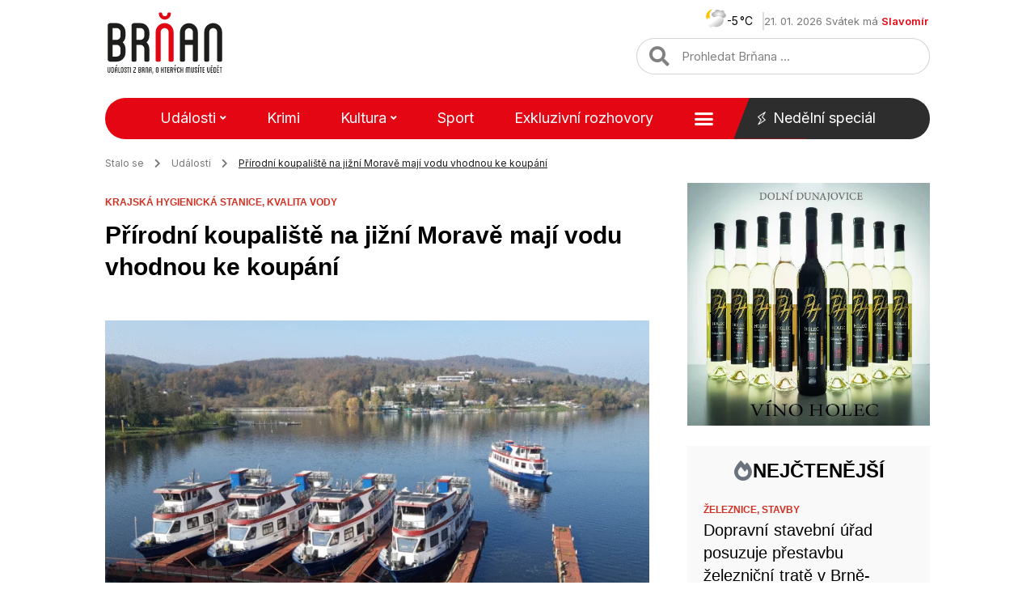

--- FILE ---
content_type: text/html; charset=UTF-8
request_url: https://www.brnan.cz/udalosti/prirodni-koupaliste-na-jizni-morave-maji-vodu-vhodnou-ke-koupani
body_size: 31337
content:
<!doctype html>
<html lang="cs">
<head>
	<meta charset="UTF-8">
	<meta name="viewport" content="width=device-width, initial-scale=1">
	<link rel="profile" href="https://gmpg.org/xfn/11">
	<meta name='robots' content='index, follow, max-image-preview:large, max-snippet:-1, max-video-preview:-1' />
	<style>img:is([sizes="auto" i], [sizes^="auto," i]) { contain-intrinsic-size: 3000px 1500px }</style>
	
	<!-- This site is optimized with the Yoast SEO Premium plugin v20.13 (Yoast SEO v20.13) - https://yoast.com/wordpress/plugins/seo/ -->
	<title>Přírodní koupaliště na jižní Moravě mají vodu vhodnou ke koupání - Brňan</title><link rel="preload" as="style" href="https://fonts.googleapis.com/css?family=Inter%3A100%2C100italic%2C200%2C200italic%2C300%2C300italic%2C400%2C400italic%2C500%2C500italic%2C600%2C600italic%2C700%2C700italic%2C800%2C800italic%2C900%2C900italic&#038;subset=latin-ext&#038;display=swap" /><link rel="stylesheet" href="https://fonts.googleapis.com/css?family=Inter%3A100%2C100italic%2C200%2C200italic%2C300%2C300italic%2C400%2C400italic%2C500%2C500italic%2C600%2C600italic%2C700%2C700italic%2C800%2C800italic%2C900%2C900italic&#038;subset=latin-ext&#038;display=swap" media="print" onload="this.media='all'" /><noscript><link rel="stylesheet" href="https://fonts.googleapis.com/css?family=Inter%3A100%2C100italic%2C200%2C200italic%2C300%2C300italic%2C400%2C400italic%2C500%2C500italic%2C600%2C600italic%2C700%2C700italic%2C800%2C800italic%2C900%2C900italic&#038;subset=latin-ext&#038;display=swap" /></noscript>
	<link rel="canonical" href="https://www.brnan.cz/udalosti/prirodni-koupaliste-na-jizni-morave-maji-vodu-vhodnou-ke-koupani" />
	<meta property="og:locale" content="cs_CZ" />
	<meta property="og:type" content="article" />
	<meta property="og:title" content="Přírodní koupaliště na jižní Moravě mají vodu vhodnou ke koupání" />
	<meta property="og:description" content="Voda v přírodních koupalištích na jižní Moravě je vhodná ke koupání. Vyplývá to z informací na webu krajské hygienické stanice, která kontroluje kvalitu vody ve více než 20 nejnavštěvovanějších místech v regionu. Voda je vhodná ke koupání třeba na Brněnské přehradě i v nádržích Palava na Blanensku či Nové Mlýny na Břeclavsku. Lidé najdou informace o kvalitě [&hellip;]" />
	<meta property="og:url" content="https://www.brnan.cz/udalosti/prirodni-koupaliste-na-jizni-morave-maji-vodu-vhodnou-ke-koupani" />
	<meta property="og:site_name" content="Brňan" />
	<meta property="article:publisher" content="https://www.facebook.com/brnan.cz" />
	<meta property="article:published_time" content="2024-06-20T09:14:09+00:00" />
	<meta property="article:modified_time" content="2024-06-20T09:09:43+00:00" />
	<meta property="og:image" content="https://www.brnan.cz/wp-content/uploads/2024/06/vyst_dpmb_pre.gif" />
	<meta property="og:image:width" content="1482" />
	<meta property="og:image:height" content="865" />
	<meta property="og:image:type" content="image/gif" />
	<meta name="twitter:card" content="summary_large_image" />
	<meta name="twitter:creator" content="@brnancz" />
	<meta name="twitter:site" content="@brnancz" />
	<script type="application/ld+json" class="yoast-schema-graph">{"@context":"https://schema.org","@graph":[{"@type":"Article","@id":"https://www.brnan.cz/udalosti/prirodni-koupaliste-na-jizni-morave-maji-vodu-vhodnou-ke-koupani#article","isPartOf":{"@id":"https://www.brnan.cz/udalosti/prirodni-koupaliste-na-jizni-morave-maji-vodu-vhodnou-ke-koupani"},"author":{"name":"Monika Švehlová","@id":"https://www.brnan.cz/#/schema/person/d947b2b2c454e9850833c0fcd8dae9c2"},"headline":"Přírodní koupaliště na jižní Moravě mají vodu vhodnou ke koupání","datePublished":"2024-06-20T09:14:09+00:00","dateModified":"2024-06-20T09:09:43+00:00","mainEntityOfPage":{"@id":"https://www.brnan.cz/udalosti/prirodni-koupaliste-na-jizni-morave-maji-vodu-vhodnou-ke-koupani"},"wordCount":285,"publisher":{"@id":"https://www.brnan.cz/#organization"},"image":{"@id":"https://www.brnan.cz/udalosti/prirodni-koupaliste-na-jizni-morave-maji-vodu-vhodnou-ke-koupani#primaryimage"},"thumbnailUrl":"https://www.brnan.cz/wp-content/uploads/2024/06/vyst_dpmb_pre.gif","keywords":["Krajská hygienická stanice","kvalita vody"],"articleSection":["Události"],"inLanguage":"cs","copyrightYear":"2024","copyrightHolder":{"@id":"https://www.brnan.cz/#organization"}},{"@type":"WebPage","@id":"https://www.brnan.cz/udalosti/prirodni-koupaliste-na-jizni-morave-maji-vodu-vhodnou-ke-koupani","url":"https://www.brnan.cz/udalosti/prirodni-koupaliste-na-jizni-morave-maji-vodu-vhodnou-ke-koupani","name":"Přírodní koupaliště na jižní Moravě mají vodu vhodnou ke koupání - Brňan","isPartOf":{"@id":"https://www.brnan.cz/#website"},"primaryImageOfPage":{"@id":"https://www.brnan.cz/udalosti/prirodni-koupaliste-na-jizni-morave-maji-vodu-vhodnou-ke-koupani#primaryimage"},"image":{"@id":"https://www.brnan.cz/udalosti/prirodni-koupaliste-na-jizni-morave-maji-vodu-vhodnou-ke-koupani#primaryimage"},"thumbnailUrl":"https://www.brnan.cz/wp-content/uploads/2024/06/vyst_dpmb_pre.gif","datePublished":"2024-06-20T09:14:09+00:00","dateModified":"2024-06-20T09:09:43+00:00","breadcrumb":{"@id":"https://www.brnan.cz/udalosti/prirodni-koupaliste-na-jizni-morave-maji-vodu-vhodnou-ke-koupani#breadcrumb"},"inLanguage":"cs","potentialAction":[{"@type":"ReadAction","target":["https://www.brnan.cz/udalosti/prirodni-koupaliste-na-jizni-morave-maji-vodu-vhodnou-ke-koupani"]}]},{"@type":"ImageObject","inLanguage":"cs","@id":"https://www.brnan.cz/udalosti/prirodni-koupaliste-na-jizni-morave-maji-vodu-vhodnou-ke-koupani#primaryimage","url":"https://www.brnan.cz/wp-content/uploads/2024/06/vyst_dpmb_pre.gif","contentUrl":"https://www.brnan.cz/wp-content/uploads/2024/06/vyst_dpmb_pre.gif","width":1482,"height":865},{"@type":"BreadcrumbList","@id":"https://www.brnan.cz/udalosti/prirodni-koupaliste-na-jizni-morave-maji-vodu-vhodnou-ke-koupani#breadcrumb","itemListElement":[{"@type":"ListItem","position":1,"name":"Stalo se","item":"https://www.brnan.cz/"},{"@type":"ListItem","position":2,"name":"Události","item":"https://www.brnan.cz/udalosti"},{"@type":"ListItem","position":3,"name":"Přírodní koupaliště na jižní Moravě mají vodu vhodnou ke koupání"}]},{"@type":"WebSite","@id":"https://www.brnan.cz/#website","url":"https://www.brnan.cz/","name":"Brňan","description":"","publisher":{"@id":"https://www.brnan.cz/#organization"},"potentialAction":[{"@type":"SearchAction","target":{"@type":"EntryPoint","urlTemplate":"https://www.brnan.cz/?s={search_term_string}"},"query-input":"required name=search_term_string"}],"inLanguage":"cs"},{"@type":"Organization","@id":"https://www.brnan.cz/#organization","name":"Brňan","url":"https://www.brnan.cz/","logo":{"@type":"ImageObject","inLanguage":"cs","@id":"https://www.brnan.cz/#/schema/logo/image/","url":"https://www.brnan.cz/wp-content/uploads/2022/12/logo_header.svg","contentUrl":"https://www.brnan.cz/wp-content/uploads/2022/12/logo_header.svg","width":"1024","height":"1024","caption":"Brňan"},"image":{"@id":"https://www.brnan.cz/#/schema/logo/image/"},"sameAs":["https://www.facebook.com/brnan.cz","https://twitter.com/brnancz","https://www.instagram.com/brnan.cz"]},{"@type":"Person","@id":"https://www.brnan.cz/#/schema/person/d947b2b2c454e9850833c0fcd8dae9c2","name":"Monika Švehlová"}]}</script>
	<!-- / Yoast SEO Premium plugin. -->


<link href='https://fonts.gstatic.com' crossorigin rel='preconnect' />
<link rel="alternate" type="application/rss+xml" title="Brňan &raquo; RSS zdroj" href="https://www.brnan.cz/feed" />
<link rel="alternate" type="application/rss+xml" title="Brňan &raquo; RSS komentářů" href="https://www.brnan.cz/comments/feed" />
<style id='wp-emoji-styles-inline-css'>

	img.wp-smiley, img.emoji {
		display: inline !important;
		border: none !important;
		box-shadow: none !important;
		height: 1em !important;
		width: 1em !important;
		margin: 0 0.07em !important;
		vertical-align: -0.1em !important;
		background: none !important;
		padding: 0 !important;
	}
</style>
<style id='safe-svg-svg-icon-style-inline-css'>
.safe-svg-cover{text-align:center}.safe-svg-cover .safe-svg-inside{display:inline-block;max-width:100%}.safe-svg-cover svg{height:100%;max-height:100%;max-width:100%;width:100%}

</style>
<link rel='stylesheet' id='owmweather-css-css' href='https://www.brnan.cz/wp-content/plugins/owm-weather/css/owmweather.min.css?ver=6.7.2' media='all' />
<link rel='stylesheet' id='pld-font-awesome-css' href='https://www.brnan.cz/wp-content/plugins/posts-like-dislike/css/fontawesome/css/all.min.css?ver=1.1.6' media='all' />
<link rel='stylesheet' id='pld-frontend-css' href='https://www.brnan.cz/wp-content/plugins/posts-like-dislike/css/pld-frontend.css?ver=1.1.6' media='all' />
<link rel='stylesheet' id='hello-elementor-css' href='https://www.brnan.cz/wp-content/themes/hello-elementor/style.min.css?ver=3.3.0' media='all' />
<link rel='stylesheet' id='hello-elementor-theme-style-css' href='https://www.brnan.cz/wp-content/themes/hello-elementor/theme.min.css?ver=3.3.0' media='all' />
<link rel='stylesheet' id='hello-elementor-header-footer-css' href='https://www.brnan.cz/wp-content/themes/hello-elementor/header-footer.min.css?ver=3.3.0' media='all' />
<link rel='stylesheet' id='elementor-frontend-css' href='https://www.brnan.cz/wp-content/uploads/elementor/css/custom-frontend.min.css?ver=1724334592' media='all' />
<link rel='stylesheet' id='elementor-post-74899-css' href='https://www.brnan.cz/wp-content/uploads/elementor/css/post-74899.css?ver=1724334592' media='all' />
<link rel='stylesheet' id='elementor-icons-css' href='https://www.brnan.cz/wp-content/plugins/elementor/assets/lib/eicons/css/elementor-icons.min.css?ver=5.30.0' media='all' />
<link rel='stylesheet' id='swiper-css' href='https://www.brnan.cz/wp-content/plugins/elementor/assets/lib/swiper/v8/css/swiper.min.css?ver=8.4.5' media='all' />
<link rel='stylesheet' id='elementor-pro-css' href='https://www.brnan.cz/wp-content/uploads/elementor/css/custom-pro-frontend.min.css?ver=1724334596' media='all' />
<link rel='stylesheet' id='elementor-post-74907-css' href='https://www.brnan.cz/wp-content/uploads/elementor/css/post-74907.css?ver=1724334592' media='all' />
<link rel='stylesheet' id='elementor-post-74901-css' href='https://www.brnan.cz/wp-content/uploads/elementor/css/post-74901.css?ver=1724334592' media='all' />
<link rel='stylesheet' id='elementor-post-75031-css' href='https://www.brnan.cz/wp-content/uploads/elementor/css/post-75031.css?ver=1724334595' media='all' />
<link rel='stylesheet' id='hello-elementor-child-style-css' href='https://www.brnan.cz/wp-content/themes/brnan-child/style.css?ver=1.0.0' media='all' />
<link rel='stylesheet' id='ecs-styles-css' href='https://www.brnan.cz/wp-content/plugins/ele-custom-skin/assets/css/ecs-style.css?ver=3.1.9' media='all' />
<link rel='stylesheet' id='elementor-post-75021-css' href='https://www.brnan.cz/wp-content/uploads/elementor/css/post-75021.css?ver=1687346045' media='all' />
<link rel='stylesheet' id='elementor-post-75023-css' href='https://www.brnan.cz/wp-content/uploads/elementor/css/post-75023.css?ver=1682298629' media='all' />
<link rel='stylesheet' id='elementor-post-75025-css' href='https://www.brnan.cz/wp-content/uploads/elementor/css/post-75025.css?ver=1682299626' media='all' />
<link rel='stylesheet' id='elementor-post-75027-css' href='https://www.brnan.cz/wp-content/uploads/elementor/css/post-75027.css?ver=1682300014' media='all' />
<link rel='stylesheet' id='elementor-post-75076-css' href='https://www.brnan.cz/wp-content/uploads/elementor/css/post-75076.css?ver=1682300381' media='all' />
<link rel='stylesheet' id='elementor-post-85338-css' href='https://www.brnan.cz/wp-content/uploads/elementor/css/post-85338.css?ver=1682300656' media='all' />
<link rel='stylesheet' id='elementor-post-85609-css' href='https://www.brnan.cz/wp-content/uploads/elementor/css/post-85609.css?ver=1685725238' media='all' />
<link rel='stylesheet' id='elementor-post-85626-css' href='https://www.brnan.cz/wp-content/uploads/elementor/css/post-85626.css?ver=1685724553' media='all' />
<link rel='stylesheet' id='elementor-post-85932-css' href='https://www.brnan.cz/wp-content/uploads/elementor/css/post-85932.css?ver=1669585601' media='all' />
<link rel='stylesheet' id='elementor-post-85990-css' href='https://www.brnan.cz/wp-content/uploads/elementor/css/post-85990.css?ver=1682301711' media='all' />
<link rel='stylesheet' id='elementor-post-86005-css' href='https://www.brnan.cz/wp-content/uploads/elementor/css/post-86005.css?ver=1670530542' media='all' />

<link rel='stylesheet' id='elementor-icons-shared-0-css' href='https://www.brnan.cz/wp-content/plugins/elementor/assets/lib/font-awesome/css/fontawesome.min.css?ver=5.15.3' media='all' />
<link rel='stylesheet' id='elementor-icons-fa-solid-css' href='https://www.brnan.cz/wp-content/plugins/elementor/assets/lib/font-awesome/css/solid.min.css?ver=5.15.3' media='all' />
<link rel="preconnect" href="https://fonts.gstatic.com/" crossorigin><script src="https://www.brnan.cz/wp-includes/js/jquery/jquery.min.js?ver=3.7.1" id="jquery-core-js"></script>
<script src="https://www.brnan.cz/wp-includes/js/jquery/jquery-migrate.min.js?ver=3.4.1" id="jquery-migrate-js"></script>
<script id="pld-frontend-js-extra">
var pld_js_object = {"admin_ajax_url":"https:\/\/www.brnan.cz\/wp-admin\/admin-ajax.php","admin_ajax_nonce":"2cdebfe9e9"};
</script>
<script src="https://www.brnan.cz/wp-content/plugins/posts-like-dislike/js/pld-frontend.js?ver=1.1.6" id="pld-frontend-js"></script>
<script id="ecs_ajax_load-js-extra">
var ecs_ajax_params = {"ajaxurl":"https:\/\/www.brnan.cz\/wp-admin\/admin-ajax.php","posts":"{\"page\":0,\"name\":\"prirodni-koupaliste-na-jizni-morave-maji-vodu-vhodnou-ke-koupani\",\"category_name\":\"udalosti\",\"error\":\"\",\"m\":\"\",\"p\":0,\"post_parent\":\"\",\"subpost\":\"\",\"subpost_id\":\"\",\"attachment\":\"\",\"attachment_id\":0,\"pagename\":\"\",\"page_id\":0,\"second\":\"\",\"minute\":\"\",\"hour\":\"\",\"day\":0,\"monthnum\":0,\"year\":0,\"w\":0,\"tag\":\"\",\"cat\":\"\",\"tag_id\":\"\",\"author\":\"\",\"author_name\":\"\",\"feed\":\"\",\"tb\":\"\",\"paged\":0,\"meta_key\":\"\",\"meta_value\":\"\",\"preview\":\"\",\"s\":\"\",\"sentence\":\"\",\"title\":\"\",\"fields\":\"\",\"menu_order\":\"\",\"embed\":\"\",\"category__in\":[],\"category__not_in\":[],\"category__and\":[],\"post__in\":[],\"post__not_in\":[],\"post_name__in\":[],\"tag__in\":[],\"tag__not_in\":[],\"tag__and\":[],\"tag_slug__in\":[],\"tag_slug__and\":[],\"post_parent__in\":[],\"post_parent__not_in\":[],\"author__in\":[],\"author__not_in\":[],\"search_columns\":[],\"post_type\":[\"post\",\"page\",\"e-landing-page\"],\"ignore_sticky_posts\":false,\"suppress_filters\":false,\"cache_results\":true,\"update_post_term_cache\":true,\"update_menu_item_cache\":false,\"lazy_load_term_meta\":true,\"update_post_meta_cache\":true,\"posts_per_page\":10,\"nopaging\":false,\"comments_per_page\":\"50\",\"no_found_rows\":false,\"order\":\"DESC\"}"};
</script>
<script src="https://www.brnan.cz/wp-content/plugins/ele-custom-skin/assets/js/ecs_ajax_pagination.js?ver=3.1.9" id="ecs_ajax_load-js"></script>
<script src="https://www.brnan.cz/wp-content/plugins/ele-custom-skin/assets/js/ecs.js?ver=3.1.9" id="ecs-script-js"></script>
<link rel="https://api.w.org/" href="https://www.brnan.cz/wp-json/" /><link rel="alternate" title="JSON" type="application/json" href="https://www.brnan.cz/wp-json/wp/v2/posts/111420" /><link rel="EditURI" type="application/rsd+xml" title="RSD" href="https://www.brnan.cz/xmlrpc.php?rsd" />

<link rel='shortlink' href='https://www.brnan.cz/?p=111420' />
<link rel="alternate" title="oEmbed (JSON)" type="application/json+oembed" href="https://www.brnan.cz/wp-json/oembed/1.0/embed?url=https%3A%2F%2Fwww.brnan.cz%2Fudalosti%2Fprirodni-koupaliste-na-jizni-morave-maji-vodu-vhodnou-ke-koupani" />
<link rel="alternate" title="oEmbed (XML)" type="text/xml+oembed" href="https://www.brnan.cz/wp-json/oembed/1.0/embed?url=https%3A%2F%2Fwww.brnan.cz%2Fudalosti%2Fprirodni-koupaliste-na-jizni-morave-maji-vodu-vhodnou-ke-koupani&#038;format=xml" />
<!-- Seznam reklamy -->
<script src="https://ssp.seznam.cz/static/js/ssp.js"></script>
<script src="https://d.seznam.cz/recass/js/sznrecommend-measure.min.js" data-webid="917"></script>
<!-- End Seznam reklamy -->
<!-- Google Analytics -->
<script src='https://www.googletagmanager.com/gtag/js?id=UA-258997485-1' id='google_gtagjs-js' async></script>
<script id='google_gtagjs-js-after'>
window.dataLayer = window.dataLayer || [];function gtag(){dataLayer.push(arguments);}
gtag('set', 'linker', {"domains":["www.brnan.cz"]} );
gtag("js", new Date());
gtag("set", "developer_id.dZTNiMT", true);
gtag("config", "UA-258997485-1", {"anonymize_ip":true});
gtag("config", "G-M0PDBE9G27");
</script>
<!-- End Google Analytics --><style>a.pld-like-dislike-trigger {color: #828282;}</style>	<script>

		jQuery(function ($) {
			$('.megamenu .sub-menu').on('mouseenter', function() {
				$(".scroll-up, .scroll-down").remove();
			});
		});

	</script> 

<meta name="generator" content="Elementor 3.23.4; features: additional_custom_breakpoints, e_lazyload; settings: css_print_method-external, google_font-enabled, font_display-auto">

<!-- Meta Pixel Code -->
<script type='text/javascript'>
!function(f,b,e,v,n,t,s){if(f.fbq)return;n=f.fbq=function(){n.callMethod?
n.callMethod.apply(n,arguments):n.queue.push(arguments)};if(!f._fbq)f._fbq=n;
n.push=n;n.loaded=!0;n.version='2.0';n.queue=[];t=b.createElement(e);t.async=!0;
t.src=v;s=b.getElementsByTagName(e)[0];s.parentNode.insertBefore(t,s)}(window,
document,'script','https://connect.facebook.net/en_US/fbevents.js?v=next');
</script>
<!-- End Meta Pixel Code -->
<script type='text/javascript'>var url = window.location.origin + '?ob=open-bridge';
            fbq('set', 'openbridge', '3330786390528704', url);
fbq('init', '3330786390528704', {}, {
    "agent": "wordpress-6.7.2-4.1.3"
})</script><script type='text/javascript'>
    fbq('track', 'PageView', []);
  </script>			<style>
				.e-con.e-parent:nth-of-type(n+4):not(.e-lazyloaded):not(.e-no-lazyload),
				.e-con.e-parent:nth-of-type(n+4):not(.e-lazyloaded):not(.e-no-lazyload) * {
					background-image: none !important;
				}
				@media screen and (max-height: 1024px) {
					.e-con.e-parent:nth-of-type(n+3):not(.e-lazyloaded):not(.e-no-lazyload),
					.e-con.e-parent:nth-of-type(n+3):not(.e-lazyloaded):not(.e-no-lazyload) * {
						background-image: none !important;
					}
				}
				@media screen and (max-height: 640px) {
					.e-con.e-parent:nth-of-type(n+2):not(.e-lazyloaded):not(.e-no-lazyload),
					.e-con.e-parent:nth-of-type(n+2):not(.e-lazyloaded):not(.e-no-lazyload) * {
						background-image: none !important;
					}
				}
			</style>
						<meta name="theme-color" content="#FFFFFF">
			<link rel="icon" href="https://www.brnan.cz/wp-content/uploads/2022/10/cropped-favicon-32x32.png" sizes="32x32" />
<link rel="icon" href="https://www.brnan.cz/wp-content/uploads/2022/10/cropped-favicon-192x192.png" sizes="192x192" />
<link rel="apple-touch-icon" href="https://www.brnan.cz/wp-content/uploads/2022/10/cropped-favicon-180x180.png" />
<meta name="msapplication-TileImage" content="https://www.brnan.cz/wp-content/uploads/2022/10/cropped-favicon-270x270.png" />
		<style id="wp-custom-css">
			/*
 * Header
 */ 

/* Nedělní speciál fix */
@media (min-width: 1024px) and (max-width: 1226px) {
#main_menu .elementor-nav-menu--main a {
	margin-right: 3px;
}
}

/* Mobile menu */
@media (max-width: 1024px) {
	.elementor-nav-menu--dropdown.elementor-nav-menu__container a {
		font-weight: 500 !important;
	}
}

/* Mega menu */
.megamenu .sub-menu.elementor-nav-menu--dropdown {
    width: 90vw !important;
}

.megamenu.menu-item ul.sub-menu {
  max-width: 950px !important;
  -moz-column-count: 5;
  -webkit-column-count: 5;	
  column-count: 5;
}

@media (max-width: 1440px) {
		.megamenu.menu-item ul.sub-menu {
		-moz-column-count: 4;
		-webkit-column-count: 4;	
		column-count: 4;
	}
}

@media (max-width: 1270px) {
	.megamenu.menu-item ul.sub-menu {
		-moz-column-count: 3;
		-webkit-column-count: 3;	
		column-count: 3;
	}
}

.megamenu.menu-item ul.sub-menu li.menu-item {
	border-bottom-width: 0 !important;
}

.megamenu.menu-item ul.sub-menu li.menu-item a {
	padding-left: 0;
	padding-right: 0;
	white-space: pre-wrap;
  word-break: break-word;
	line-height: 1.6;
}

/* Submenu */
.sub-menu a.elementor-sub-item:hover {
	text-decoration: underline;	
}

/*
 * Content
 */ 

/* Load more articles */
.load-more-article-text:hover {
	text-decoration: underline;
}

.load-more-article-text {
	color: var(--e-global-color-accent);
	font-weight: 600;	
}

.load-more-article-icon .elementor-icon-wrapper {
	height: 20px;
}

@media (max-width: 425px) {
	.load-more-article-wrapper {
		display: none;
	}
}

/* Single post heading size */
.single-post .post-content h2,
.single-post .post-content h3, 
.single-post .post-content h4,
.single-post .post-content h5,
.single-post .post-content h6 {
  font-size: 15px;
	font-weight: 700;
}

@media (max-width: 782px) {
	.single-post .post-content h2,
	.single-post .post-content h3, 
	.single-post .post-content h4,
	.single-post .post-content h5,
	.single-post .post-content h6 {
		font-size: 17px;
	}	
}

/* Single post mobile */
@media (max-width: 782px) {
	.single-post #clanek-obsah p {
		font-size: 16px;
		line-height: 1.7em;
	}
}

@media only screen and (min-width: 768px) {
	.title_borders_svg h1:before, .title_borders_svg h2:before, .title_borders_svg h3:before {
    content: url('/wp-content/uploads/2022/10/nadpis_left.svg');
    display: inline-block;
    position: absolute;
    color: white;
    left: -55px;
    top: 1px;
}

.title_borders_svg h1:after, .title_borders_svg h2:after, .title_borders_svg h3:after {
    content: url('/wp-content/uploads/2022/10/nadpis_right.svg');
    display: inline-block;
    position: absolute;
    color: white;
    margin-left: 5px;
    top: 1px;
}
}

@media only screen and (max-width: 767px) {
	.mobile_title_design {
		background-color: #F3F3F3;
    /* margin: 20px 0; */
	}
}


.burger_menu_hand {
	cursor: pointer;
}

/* HORIZONTAL SCROLLING */
/* for post WIDTH on MOBILE, adjust the pixels below */
.horizontally>div>div>article {
    max-width: 300px;
    /* width on mobile */
}

/* for post WIDTH on DESKTOP, adjust the pixels below */
@media screen and (min-width: 480px) {
    .horizontally>div>div>article {
        width: 350px;
        /* width on desktop */
    }
}

/* for SAME post HEIGHT on MOBILE, adjust the pixels below */
.scrollingCol>div>.elementor-column-wrap .elementor-element-populated {
    min-height: 280px;
    /* height on mobile */
}

/* for SAME post HEIGHT on DESKTOP, adjust the pixels below */
@media screen and (min-width: 480px) {
    .scrollingCol>div>.elementor-column-wrap .elementor-element-populated {
        min-height: 400px;
        /* height on desktop */
    }
}

/* for your own custom swiping cursor, add a 36x36 png URL of your choosing in this format "cursor: url(https://theafricanboss.com/wp-content/uploads/2020/07/swipe-left-right-lg.png), ew-resize;" */
.horizontally>div {
    cursor: ew-resize;
    display: flex;
    overflow-x: scroll;
    -webkit-overflow-scrolling: touch;
    -ms-overflow-style: -ms-autohiding-scrollbar;
}

.horizontally>div::-webkit-scrollbar {
    height: 0px;
}

.horizontally>div::-webkit-scrollbar-track {
    background: black;
    background: rgba(0, 0, 0, 0.1);
}

.horizontally>div::-webkit-scrollbar-thumb {
    background: black;
    background: rgba(0, 0, 0, 0.31);
}

.horizontally>div>div {
    display: flex !important;
    flex-wrap: nowrap;
    flex: 0 0 auto;
}

.horizontally .ecs-link-wrapper {
    margin-left: 20px;
    margin-right: 20px;
}

/* @media only screen and (max-width: 781px) and (min-width: 450px) {
    .elementor-location-footer #patickaBrno {
        min-height: 280px;
    }
} */

.breadcrumb_last {
	text-decoration: underline;
}


blockquote {
    margin: 40px 0px 40px 0px;
    padding: 25px 38px 25px 38px;
    background-color: #F9F9F9;
}

blockquote p {
  margin: 0;
  padding: 0 0 25px 0;
	text-decoration: underline;
}



blockquote::before {
    content: url(/wp-content/uploads/2022/10/uvozovky.svg);  
    position: relative;
    color: white;
    left: 20px;
    bottom: 35px;
    float: right;
}

blockquote::after {
    content: url(/wp-content/uploads/2022/10/uvozovky.svg);
    position: relative;
    color: white;
    top: 15px;
    right: 20px;
    float: left;
}

.elementor-shortcode .pld-like-dislike-wrap.pld-template-2 {
    margin-bottom: 0;
    margin-left: 10px;
}

.elementor-shortcode .pld-count-wrap {
    font-family: "Inter", Sans-serif;
}

#breadcrumbs i.fa{
	margin: 0 10px 0 10px;
}

#breadcrumbs .breadcrumb_last {
	color: #1D1D1D;
}

div[data-elementor-type="single-page"] ul, .post ul {
  list-style-image: url('/wp-content/uploads/2022/10/list_style.svg');
	margin-bottom: 1.6em;
}

.post ol {
  margin: 0;
  padding: 0;
  list-style-type: none;
  padding-inline-start: 18px;
  margin-bottom: 1.6em;
}

.post ol li {
  counter-increment: step-counter;
  position: relative;
  padding: 2px 0 2px 35px;
}

.post ol li:before {
	background-color: #E40613;
	font: 12px "Inter", Sans-serif;
	font-weight: 900;
	padding: 0px;
	content: counter(step-counter);
	counter-increment: li;
	height: 17px;
	width: 17px;
	border: 1px solid #E40613;
	border-radius: 50%;
	color: #fff;
	text-align: center;
	position: absolute;
	left: 0;
	top: 5px;
}

/* Custom post tags */
ul.custom-post-tags {
	display: flex;
  flex-wrap: wrap;
	text-align: left;
	list-style: none;
  padding: 0;
	margin: 0px;
}

.custom-post-tags li {
  font-family: "Satoshi", Sans-serif;
  font-size: 12px;
  font-weight: 900;
  text-transform: uppercase;
}

/* .custom-post-tags a {	
	color: #727272;
} */

#aktual_tema_inline_loop ul>li {
    display: inline;
    padding: 0 10px 0 10px;
}

#aktual_tema_inline_loop ul>li:not(:last-child) {
    border-right: solid 1px #7070705D;
}

#aktual_tema_inline_loop ul>li:first-child {
		padding: 0 10px 0 0;
}

#aktual_tema_inline_loop a, #aktual_tema_inline_loop a:link{
    color: #E40613;
}

#aktual_tema_inline_loop a:hover{
    color: #b30613;
    text-decoration: underline;
}

#aktual_tema_inline_loop #lcp_instance_0 {
    padding: 0;
}

/*.elementor-icon-list-icon i.fa-heart*/
.pld-template-2 i {
	color: #E40613 !important;
}

.elementor-search-form--skin-full_screen .elementor-search-form input[type=search].elementor-search-form__input {
	font-size: 20px !important;
}

.elementor-search-form--skin-full_screen .elementor-search-form__container {
	    background-color: rgba(0,0,0,.9) !important;
}

h2 a:hover {
	text-decoration: underline;
}

/* Archive next, prev icons */
.page-numbers.next {
	display: inline-flex;
	border: 1px solid;
	border-color: var(--e-global-color-accent);
	border-radius: 50px;
	padding: 8px 24px;
}

.page-numbers.prev {
	display: inline-flex;
	border: 1px solid;
	border-color: var(--e-global-color-accent);
	border-radius: 50px;
	padding: 8px 24px;
}

.page-numbers.prev img {
	transform: rotate(180deg);
}
/* OPRAVA ULka ikony */
ul.elementor-inline-items.elementor-icon-list-items.elementor-post-info {
	list-style: none;
}

.elementor-post-info {
  margin-right: -8px;
  margin-left: -8px;
}

.elementor-icon-list-item {
  margin-right: 8px;
  margin-left: 8px;
}

.elementor-icon-list-item:after {
	width: auto;
	left: auto;
	right: auto;
	position: relative;
	height: 100%;
	border-top: 0;
	border-bottom: 0;
	border-right: 0;
	border-left-width: 1px;
	border-style: solid;
	right: -8px;
}


.posts-mohlo-by-vas-zajimat .elementor-widget .elementor-icon-list-items.elementor-inline-items .elementor-icon-list-item {
    margin-right: 8px;
    margin-left: 8px;
}

.posts-mohlo-by-vas-zajimat .elementor-widget .elementor-icon-list-items.elementor-inline-items {
    margin-right: -8px;
    margin-left: -8px;
}

.posts-mohlo-by-vas-zajimat .elementor-widget.elementor-align-center .elementor-inline-items {
    -webkit-box-pack: center;
    -ms-flex-pack: center;
    justify-content: center;
}

.posts-mohlo-by-vas-zajimat .elementor-widget .elementor-icon-list-items.elementor-inline-items .elementor-icon-list-item:after {
    width: auto;
    left: auto;
    right: auto;
    position: relative;
    height: 100%;
    border-top: 0;
    border-bottom: 0;
    border-right: 0;
    border-left-width: 1px;
    border-style: solid;
    right: -8px;
}

/* Užitečné odkazy MČ */
.uzitecne-odkazy-wrapper {
	display: flex;
	flex-direction: row;
	flex-wrap: wrap;
	gap: 10px;
	background: #F9F9F9;
	padding: 18px;
	margin-bottom: 25px;
}

.uzitecne-odkazy-heading {
	font-size: 18px;
	color: var(--e-global-color-secondary );
	margin-top: 50px;
	margin-bottom: 25px;
}

.uzitecne-odkazy-wrapper span {
	display: flex;
  align-items: center;
  font-size: inherit;
  flex-grow: 1;
  border-right: solid 1px #7070705D;
  padding-right: 10px;
  justify-content: center;
}

.uzitecne-odkazy-wrapper span:last-child {
	border-right-width: 0;
	padding-right: 0;
}

.uzitecne-odkazy-wrapper a {
	color: var(--e-global-color-primary);
}

.uzitecne-odkazy-wrapper a:hover {
	text-decoration: underline;
}

.uzitecne-odkazy-wrapper i {
	font-size: 10px;
	color: var(--e-global-color-accent);
	margin-left: 6px;
}

@media (max-width: 580px) {
	.uzitecne-odkazy-wrapper span {
		flex-grow: 0;
	}
}

/*
 * Paginace
 */

.elementor-pagination .page-numbers.current {
	font-weight: 700;
}

/*
 * Reklamní bannery
 */
.ads-banner {
	display: block;
}

.ads-banner > div {
	margin-left: auto;
	margin-right: auto;
}

.ads-banner a {
	display: flex;
}
.ads-banner img {
	border: 1px solid #d8d8d8;
}

.ads-banner.mt {
	margin-top: 25px;
}

.ads-banner.mb {
	margin-bottom: 25px;
}

/* Position sticky */
.position-sticky {
  position: -webkit-sticky;
  position: sticky;
	top: 0;
}

/*
 * Subkategorie list
 */

.subkategorie-heading {
	font-size: 18px;
	margin-top: 45px;
	margin-bottom: 25px;
}

.subkategorie-wrapper {
	position: relative;
	display: flex;
	max-height: 42.4px;
	overflow: hidden;
	margin-bottom: 25px;
}

.subkategorie-wrapper.active {
	max-height: none;
}

.subkategorie-wrapper-trigger {
	display: flex;
  align-items: center;
  gap: 8px;
	top: 0;
	right: 0;
	color: #d33022;
	font-weight: 500;
	line-height: 1.2;
	padding-left: 25px;
	padding-right: 8px;
	cursor: pointer;
   -moz-user-select: none;
   -khtml-user-select: none;
   -webkit-user-select: none;
}

ul.subkategorie-list {
	display: flex;
	flex-direction: row;
	flex-wrap: wrap;
	gap: 10px;
	padding-inline-start: 0;
}

.subkategorie-list li {
	display: flex;
	list-style-type: none;
}

.subkategorie-list a {
	font-size: 16px;
	color: #000;
	background: #F9F9F9;
	padding: 9px 32px;
	border: 1px solid #F9F9F9;
}

.subkategorie-list li:hover a {
	border: 1px solid #d33022;
}

@media (max-width: 782px) {
	.subkategorie-heading {
		font-size: 18px;
		margin-top: 25px;
		margin-bottom: 25px;
	}
}

/*
 * Widget připravujeme
 */

#widget-pripravujeme p {
	margin-bottom: 0;
}

/*
 * Footer
 */ 
 
@media (max-width: 1200px) {
	.elementor-location-footer .elementor-nav-menu--layout-horizontal .elementor-nav-menu>li:not(:last-child):after {
		display: none;
	}
}

.ads-banner img {
    border: none !important;
}

.elementor-element-2e6ee444  {
	display:none !important;
}		</style>
		<noscript><style id="rocket-lazyload-nojs-css">.rll-youtube-player, [data-lazy-src]{display:none !important;}</style></noscript></head>
<body class="post-template-default single single-post postid-111420 single-format-standard wp-embed-responsive theme-default elementor-default elementor-kit-74899 elementor-page-75031">


					<a href="http://www.terrabau.cz" target="_blank" rel="noopener" class="global-branding-banner-link"></a>
		
		<style type="text/css">
			.global-branding-banner-link {
				display: block;
				position: fixed;
				top: 0;
				left: 50%;
    			transform: translateX(-50%);
				width: 2000px;
				height: 1400px;
				overflow: hidden;
				background-image: url('https://www.brnan.cz/wp-content/uploads/2025/09/Terrabau-branding_rtb_sklik03.jpg');
				background-position: 50% 0%;
    			background-size: 2000px 1400px;
			}
			
			.elementor-location-header {
				margin-top: 226px;
			}
			
			@media (min-width: 1360px) {
				.page-content-wrapper {
					position: relative;
					background: #fff;
					max-width: 1060px;
					margin: 0 auto;
					z-index: 100;
					padding: 0 20px;
					margin-top: 226px;
				}

				.elementor-location-footer {
					margin-left: -40px;
    				transform: translateX(20px);
				}
			}

			@media (max-width: 1359px) {
				.global-branding-banner-link {
					display: none;
				}
	
				.elementor-location-header {
					margin-top: 0;
				}	
			}
		</style>

		<div class="page-content-wrapper">
			<!-- Your page content goes here -->
		
<!-- Meta Pixel Code -->
<noscript>
<img height="1" width="1" style="display:none" alt="fbpx"
src="https://www.facebook.com/tr?id=3330786390528704&ev=PageView&noscript=1" />
</noscript>
<!-- End Meta Pixel Code -->

<a class="skip-link screen-reader-text" href="#content">Přejít k obsahu</a>

		<div data-elementor-type="header" data-elementor-id="74907" class="elementor elementor-74907 elementor-location-header" data-elementor-post-type="elementor_library">
			<div class="elementor-element elementor-element-6c807aaf elementor-hidden-tablet elementor-hidden-mobile_extra elementor-hidden-mobile e-flex e-con-boxed e-con e-parent" data-id="6c807aaf" data-element_type="container">
					<div class="e-con-inner">
				<div class="elementor-element elementor-element-4fed63d1 elementor-widget elementor-widget-image" data-id="4fed63d1" data-element_type="widget" data-widget_type="image.default">
				<div class="elementor-widget-container">
														<a href="https://www.brnan.cz">
							<img width="335" height="175" src="data:image/svg+xml,%3Csvg%20xmlns='http://www.w3.org/2000/svg'%20viewBox='0%200%20335%20175'%3E%3C/svg%3E" class="attachment-full size-full wp-image-74974" alt="" data-lazy-src="https://www.brnan.cz/wp-content/uploads/2022/10/logo_header.svg" /><noscript><img width="335" height="175" src="https://www.brnan.cz/wp-content/uploads/2022/10/logo_header.svg" class="attachment-full size-full wp-image-74974" alt="" /></noscript>								</a>
													</div>
				</div>
		<div class="elementor-element elementor-element-d8e6b99 e-con-full e-flex e-con e-parent" data-id="d8e6b99" data-element_type="container">
				<div class="elementor-element elementor-element-a258bb1 ads-banner-header elementor-widget elementor-widget-shortcode" data-id="a258bb1" data-element_type="widget" data-widget_type="shortcode.default">
				<div class="elementor-widget-container">
					<div class="elementor-shortcode"><div class="ads-banner " id="ads_banner_global_banner_header_f3f7d1aa1606b5a749653a9a3bbf7b64"><div id="ssp-zone-304103"></div>
<script>
/* následující blok vložte do stránky kamkoli za připojení výdejového a měřicího */
/* skriptu a definici reklamních zón (elementy pro reklamu musí v okamžiku volání */
/* metody getAds() ve zdrojovém kódu stránky fyzicky existovat) */
/* metoda getAds() zajišťuje získání reklamy z reklamního systému a její vykreslení */
/* do stránky; parametry jednotlivých zón jsou definované v níže uvedeném poli, */
/* které je argumentem této metody */
sssp.getAds([
{
	"zoneId": 304103,			/* unikátní identifikátor reklamní zóny */
	"id": "ssp-zone-304103",	/* ID elementu, do kterého se vypisuje reklama */
	"width": 728,	/* maximální šířka reklamy v zóně */
	"height": 90	/* maximální výška reklamy v zóně */
}
]);
</script></div></div>
				</div>
				</div>
				<div class="elementor-element elementor-element-5cc1cef ads-banner-header elementor-widget elementor-widget-shortcode" data-id="5cc1cef" data-element_type="widget" data-widget_type="shortcode.default">
				<div class="elementor-widget-container">
					<div class="elementor-shortcode"></div>
				</div>
				</div>
				</div>
		<div class="elementor-element elementor-element-14792300 e-con-full e-flex e-con e-parent" data-id="14792300" data-element_type="container">
		<div class="elementor-element elementor-element-5015a87b e-flex e-con-boxed e-con e-parent" data-id="5015a87b" data-element_type="container">
					<div class="e-con-inner">
				<div class="elementor-element elementor-element-aead347 elementor-widget elementor-widget-shortcode" data-id="aead347" data-element_type="widget" data-widget_type="shortcode.default">
				<div class="elementor-widget-container">
					<div class="elementor-shortcode"><div id="owm-weather-id-75037-1" class="owm-weather-id" data-id="75037" data-weather_id=owm-weather-id-75037-1></div>
</div>
				</div>
				</div>
				<div class="elementor-element elementor-element-6be6ebf elementor-widget elementor-widget-shortcode" data-id="6be6ebf" data-element_type="widget" id="svatky" data-widget_type="shortcode.default">
				<div class="elementor-widget-container">
					<div class="elementor-shortcode">21. 01. 2026 Svátek má <span class='svjmeno'>Slavomír</span></div>
				</div>
				</div>
					</div>
				</div>
				<div class="elementor-element elementor-element-13115f3d elementor-widget__width-inherit elementor-search-form--skin-minimal elementor-widget elementor-widget-search-form" data-id="13115f3d" data-element_type="widget" data-settings="{&quot;skin&quot;:&quot;minimal&quot;}" data-widget_type="search-form.default">
				<div class="elementor-widget-container">
					<search role="search">
			<form class="elementor-search-form" action="https://www.brnan.cz" method="get">
												<div class="elementor-search-form__container">
					<label class="elementor-screen-only" for="elementor-search-form-13115f3d">Search</label>

											<div class="elementor-search-form__icon">
							<i aria-hidden="true" class="fas fa-search"></i>							<span class="elementor-screen-only">Search</span>
						</div>
					
					<input id="elementor-search-form-13115f3d" placeholder="Prohledat Brňana ..." class="elementor-search-form__input" type="search" name="s" value="">
					
					
									</div>
			</form>
		</search>
				</div>
				</div>
				</div>
					</div>
				</div>
		<div class="elementor-element elementor-element-4ef06b56 elementor-hidden-tablet elementor-hidden-mobile_extra elementor-hidden-mobile e-flex e-con-boxed e-con e-parent" data-id="4ef06b56" data-element_type="container">
					<div class="e-con-inner">
				<div class="elementor-element elementor-element-5ec7c996 elementor-widget__width-initial elementor-nav-menu__align-center elementor-nav-menu--dropdown-mobile_extra elementor-widget-tablet__width-initial elementor-hidden-tablet elementor-hidden-mobile_extra elementor-hidden-mobile elementor-nav-menu__text-align-aside elementor-nav-menu--toggle elementor-nav-menu--burger elementor-widget elementor-widget-nav-menu" data-id="5ec7c996" data-element_type="widget" id="main_menu" data-settings="{&quot;submenu_icon&quot;:{&quot;value&quot;:&quot;&lt;i class=\&quot;fas fa-angle-down\&quot;&gt;&lt;\/i&gt;&quot;,&quot;library&quot;:&quot;fa-solid&quot;},&quot;layout&quot;:&quot;horizontal&quot;,&quot;toggle&quot;:&quot;burger&quot;}" data-widget_type="nav-menu.default">
				<div class="elementor-widget-container">
						<nav aria-label="Menu" class="elementor-nav-menu--main elementor-nav-menu__container elementor-nav-menu--layout-horizontal e--pointer-none">
				<ul id="menu-1-5ec7c996" class="elementor-nav-menu"><li class="menu_pointer megamenu menu-item menu-item-type-taxonomy menu-item-object-category current-post-ancestor current-menu-parent current-post-parent menu-item-has-children menu-item-74931"><a href="https://www.brnan.cz/udalosti" class="elementor-item">Události</a>
<ul class="sub-menu elementor-nav-menu--dropdown">
	<li class="menu-item menu-item-type-taxonomy menu-item-object-category menu-item-91659"><a href="https://www.brnan.cz/udalosti/brno-jundrov" class="elementor-sub-item">Brno-Jundrov</a></li>
	<li class="menu-item menu-item-type-taxonomy menu-item-object-category menu-item-91660"><a href="https://www.brnan.cz/udalosti/brno-vinohrady" class="elementor-sub-item">Brno-Vinohrady</a></li>
	<li class="menu-item menu-item-type-taxonomy menu-item-object-category menu-item-91661"><a href="https://www.brnan.cz/udalosti/brno-kninicky" class="elementor-sub-item">Brno-Kníničky</a></li>
	<li class="menu-item menu-item-type-taxonomy menu-item-object-category menu-item-91662"><a href="https://www.brnan.cz/udalosti/brno-zabovresky" class="elementor-sub-item">Brno-Žabovřesky</a></li>
	<li class="menu-item menu-item-type-taxonomy menu-item-object-category menu-item-91663"><a href="https://www.brnan.cz/udalosti/brno-kohoutovice" class="elementor-sub-item">Brno-Kohoutovice</a></li>
	<li class="menu-item menu-item-type-taxonomy menu-item-object-category menu-item-91677"><a href="https://www.brnan.cz/udalosti/brno-zebetin" class="elementor-sub-item">Brno-Žebětín</a></li>
	<li class="menu-item menu-item-type-taxonomy menu-item-object-category menu-item-91678"><a href="https://www.brnan.cz/udalosti/brno-komin" class="elementor-sub-item">Brno-Komín</a></li>
	<li class="menu-item menu-item-type-taxonomy menu-item-object-category menu-item-91679"><a href="https://www.brnan.cz/udalosti/brno-zidenice" class="elementor-sub-item">Brno-Židenice</a></li>
	<li class="menu-item menu-item-type-taxonomy menu-item-object-category menu-item-91680"><a href="https://www.brnan.cz/udalosti/brno-kralovo-pole" class="elementor-sub-item">Brno-Královo Pole</a></li>
	<li class="menu-item menu-item-type-taxonomy menu-item-object-category menu-item-91681"><a href="https://www.brnan.cz/udalosti/brno-lisen" class="elementor-sub-item">Brno-Líšeň</a></li>
	<li class="menu-item menu-item-type-taxonomy menu-item-object-category menu-item-91682"><a href="https://www.brnan.cz/udalosti/brno-malomerice-a-obrany" class="elementor-sub-item">Brno-Maloměřice a Obřany</a></li>
	<li class="menu-item menu-item-type-taxonomy menu-item-object-category menu-item-91683"><a href="https://www.brnan.cz/udalosti/brno-stred" class="elementor-sub-item">Brno-střed</a></li>
	<li class="menu-item menu-item-type-taxonomy menu-item-object-category menu-item-91684"><a href="https://www.brnan.cz/udalosti/brno-medlanky" class="elementor-sub-item">Brno-Medlánky</a></li>
	<li class="menu-item menu-item-type-taxonomy menu-item-object-category menu-item-91685"><a href="https://www.brnan.cz/udalosti/brno-bohunice" class="elementor-sub-item">Brno-Bohunice</a></li>
	<li class="menu-item menu-item-type-taxonomy menu-item-object-category menu-item-91686"><a href="https://www.brnan.cz/udalosti/brno-novy-liskovec" class="elementor-sub-item">Brno-Nový Lískovec</a></li>
	<li class="menu-item menu-item-type-taxonomy menu-item-object-category menu-item-91687"><a href="https://www.brnan.cz/udalosti/brno-bosonohy" class="elementor-sub-item">Brno-Bosonohy</a></li>
	<li class="menu-item menu-item-type-taxonomy menu-item-object-category menu-item-91688"><a href="https://www.brnan.cz/udalosti/brno-oresin" class="elementor-sub-item">Brno-Ořešín</a></li>
	<li class="menu-item menu-item-type-taxonomy menu-item-object-category menu-item-91689"><a href="https://www.brnan.cz/udalosti/brno-bystrc" class="elementor-sub-item">Brno-Bystrc</a></li>
	<li class="menu-item menu-item-type-taxonomy menu-item-object-category menu-item-91690"><a href="https://www.brnan.cz/udalosti/brno-reckovice-a-mokra-hora" class="elementor-sub-item">Brno-Řečkovice a Mokrá Hora</a></li>
	<li class="menu-item menu-item-type-taxonomy menu-item-object-category menu-item-91691"><a href="https://www.brnan.cz/udalosti/brno-cernovice" class="elementor-sub-item">Brno-Černovice</a></li>
	<li class="menu-item menu-item-type-taxonomy menu-item-object-category menu-item-91692"><a href="https://www.brnan.cz/udalosti/brno-sever" class="elementor-sub-item">Brno-sever</a></li>
	<li class="menu-item menu-item-type-taxonomy menu-item-object-category menu-item-91693"><a href="https://www.brnan.cz/udalosti/brno-chrlice" class="elementor-sub-item">Brno-Chrlice</a></li>
	<li class="menu-item menu-item-type-taxonomy menu-item-object-category menu-item-91694"><a href="https://www.brnan.cz/udalosti/brno-slatina" class="elementor-sub-item">Brno-Slatina</a></li>
	<li class="menu-item menu-item-type-taxonomy menu-item-object-category menu-item-91695"><a href="https://www.brnan.cz/udalosti/brno-ivanovice" class="elementor-sub-item">Brno-Ivanovice</a></li>
	<li class="menu-item menu-item-type-taxonomy menu-item-object-category menu-item-91696"><a href="https://www.brnan.cz/udalosti/brno-stary-liskovec" class="elementor-sub-item">Brno-Starý Lískovec</a></li>
	<li class="menu-item menu-item-type-taxonomy menu-item-object-category menu-item-91697"><a href="https://www.brnan.cz/udalosti/brno-jehnice" class="elementor-sub-item">Brno-Jehnice</a></li>
	<li class="menu-item menu-item-type-taxonomy menu-item-object-category menu-item-91698"><a href="https://www.brnan.cz/udalosti/brno-turany" class="elementor-sub-item">Brno-Tuřany</a></li>
	<li class="menu-item menu-item-type-taxonomy menu-item-object-category menu-item-91699"><a href="https://www.brnan.cz/udalosti/brno-jih" class="elementor-sub-item">Brno-jih</a></li>
	<li class="menu-item menu-item-type-taxonomy menu-item-object-category menu-item-91700"><a href="https://www.brnan.cz/udalosti/brno-utechov" class="elementor-sub-item">Brno-Útěchov</a></li>
</ul>
</li>
<li class="menu_pointer menu-item menu-item-type-taxonomy menu-item-object-category menu-item-74932"><a href="https://www.brnan.cz/krimi" class="elementor-item">Krimi</a></li>
<li class="menu_pointer menu-item menu-item-type-taxonomy menu-item-object-category menu-item-has-children menu-item-74934"><a href="https://www.brnan.cz/kultura" class="elementor-item">Kultura</a>
<ul class="sub-menu elementor-nav-menu--dropdown">
	<li class="menu-item menu-item-type-taxonomy menu-item-object-category menu-item-87447"><a href="https://www.brnan.cz/kultura/pozvanky" class="elementor-sub-item">Pozvánky</a></li>
	<li class="menu-item menu-item-type-post_type menu-item-object-page menu-item-106143"><a href="https://www.brnan.cz/vstupenky" class="elementor-sub-item">Vstupenky</a></li>
</ul>
</li>
<li class="menu_pointer menu-item menu-item-type-taxonomy menu-item-object-category menu-item-74933"><a href="https://www.brnan.cz/sport" class="elementor-item">Sport</a></li>
<li class="menu_pointer menu-item menu-item-type-taxonomy menu-item-object-category menu-item-74935"><a href="https://www.brnan.cz/exkluzivne-pro-brnana" class="elementor-item">Exkluzivní rozhovory</a></li>
<li class="menu_dropdown_other menu-item menu-item-type-custom menu-item-object-custom menu-item-has-children menu-item-74936"><a class="elementor-item"><i aria-hidden="true" role="presentation" class="elementor-menu-toggle__icon--open eicon-menu-bar burger_menu_hand"></i></a>
<ul class="sub-menu elementor-nav-menu--dropdown">
	<li class="menu-item menu-item-type-post_type menu-item-object-page menu-item-87031"><a href="https://www.brnan.cz/redakce" class="elementor-sub-item">Redakce</a></li>
</ul>
</li>
<li class="nedele_special menu-item menu-item-type-taxonomy menu-item-object-category menu-item-74994"><a href="https://www.brnan.cz/nedelni-special" class="elementor-item"><img width="23" height="28" src="data:image/svg+xml,%3Csvg%20xmlns='http://www.w3.org/2000/svg'%20viewBox='0%200%2023%2028'%3E%3C/svg%3E" alt="Nedělní speciál" class="nedele_ikona" data-lazy-src="https://www.brnan.cz/wp-content/uploads/2022/10/menu_blesk.svg"><noscript><img width="23" height="28" src="https://www.brnan.cz/wp-content/uploads/2022/10/menu_blesk.svg" alt="Nedělní speciál" class="nedele_ikona"></noscript> Nedělní speciál</a></li>
</ul>			</nav>
					<div class="elementor-menu-toggle" role="button" tabindex="0" aria-label="Menu Toggle" aria-expanded="false">
			<i aria-hidden="true" role="presentation" class="elementor-menu-toggle__icon--open eicon-menu-bar"></i><i aria-hidden="true" role="presentation" class="elementor-menu-toggle__icon--close eicon-close"></i>			<span class="elementor-screen-only">Menu</span>
		</div>
					<nav class="elementor-nav-menu--dropdown elementor-nav-menu__container" aria-hidden="true">
				<ul id="menu-2-5ec7c996" class="elementor-nav-menu"><li class="menu_pointer megamenu menu-item menu-item-type-taxonomy menu-item-object-category current-post-ancestor current-menu-parent current-post-parent menu-item-has-children menu-item-74931"><a href="https://www.brnan.cz/udalosti" class="elementor-item" tabindex="-1">Události</a>
<ul class="sub-menu elementor-nav-menu--dropdown">
	<li class="menu-item menu-item-type-taxonomy menu-item-object-category menu-item-91659"><a href="https://www.brnan.cz/udalosti/brno-jundrov" class="elementor-sub-item" tabindex="-1">Brno-Jundrov</a></li>
	<li class="menu-item menu-item-type-taxonomy menu-item-object-category menu-item-91660"><a href="https://www.brnan.cz/udalosti/brno-vinohrady" class="elementor-sub-item" tabindex="-1">Brno-Vinohrady</a></li>
	<li class="menu-item menu-item-type-taxonomy menu-item-object-category menu-item-91661"><a href="https://www.brnan.cz/udalosti/brno-kninicky" class="elementor-sub-item" tabindex="-1">Brno-Kníničky</a></li>
	<li class="menu-item menu-item-type-taxonomy menu-item-object-category menu-item-91662"><a href="https://www.brnan.cz/udalosti/brno-zabovresky" class="elementor-sub-item" tabindex="-1">Brno-Žabovřesky</a></li>
	<li class="menu-item menu-item-type-taxonomy menu-item-object-category menu-item-91663"><a href="https://www.brnan.cz/udalosti/brno-kohoutovice" class="elementor-sub-item" tabindex="-1">Brno-Kohoutovice</a></li>
	<li class="menu-item menu-item-type-taxonomy menu-item-object-category menu-item-91677"><a href="https://www.brnan.cz/udalosti/brno-zebetin" class="elementor-sub-item" tabindex="-1">Brno-Žebětín</a></li>
	<li class="menu-item menu-item-type-taxonomy menu-item-object-category menu-item-91678"><a href="https://www.brnan.cz/udalosti/brno-komin" class="elementor-sub-item" tabindex="-1">Brno-Komín</a></li>
	<li class="menu-item menu-item-type-taxonomy menu-item-object-category menu-item-91679"><a href="https://www.brnan.cz/udalosti/brno-zidenice" class="elementor-sub-item" tabindex="-1">Brno-Židenice</a></li>
	<li class="menu-item menu-item-type-taxonomy menu-item-object-category menu-item-91680"><a href="https://www.brnan.cz/udalosti/brno-kralovo-pole" class="elementor-sub-item" tabindex="-1">Brno-Královo Pole</a></li>
	<li class="menu-item menu-item-type-taxonomy menu-item-object-category menu-item-91681"><a href="https://www.brnan.cz/udalosti/brno-lisen" class="elementor-sub-item" tabindex="-1">Brno-Líšeň</a></li>
	<li class="menu-item menu-item-type-taxonomy menu-item-object-category menu-item-91682"><a href="https://www.brnan.cz/udalosti/brno-malomerice-a-obrany" class="elementor-sub-item" tabindex="-1">Brno-Maloměřice a Obřany</a></li>
	<li class="menu-item menu-item-type-taxonomy menu-item-object-category menu-item-91683"><a href="https://www.brnan.cz/udalosti/brno-stred" class="elementor-sub-item" tabindex="-1">Brno-střed</a></li>
	<li class="menu-item menu-item-type-taxonomy menu-item-object-category menu-item-91684"><a href="https://www.brnan.cz/udalosti/brno-medlanky" class="elementor-sub-item" tabindex="-1">Brno-Medlánky</a></li>
	<li class="menu-item menu-item-type-taxonomy menu-item-object-category menu-item-91685"><a href="https://www.brnan.cz/udalosti/brno-bohunice" class="elementor-sub-item" tabindex="-1">Brno-Bohunice</a></li>
	<li class="menu-item menu-item-type-taxonomy menu-item-object-category menu-item-91686"><a href="https://www.brnan.cz/udalosti/brno-novy-liskovec" class="elementor-sub-item" tabindex="-1">Brno-Nový Lískovec</a></li>
	<li class="menu-item menu-item-type-taxonomy menu-item-object-category menu-item-91687"><a href="https://www.brnan.cz/udalosti/brno-bosonohy" class="elementor-sub-item" tabindex="-1">Brno-Bosonohy</a></li>
	<li class="menu-item menu-item-type-taxonomy menu-item-object-category menu-item-91688"><a href="https://www.brnan.cz/udalosti/brno-oresin" class="elementor-sub-item" tabindex="-1">Brno-Ořešín</a></li>
	<li class="menu-item menu-item-type-taxonomy menu-item-object-category menu-item-91689"><a href="https://www.brnan.cz/udalosti/brno-bystrc" class="elementor-sub-item" tabindex="-1">Brno-Bystrc</a></li>
	<li class="menu-item menu-item-type-taxonomy menu-item-object-category menu-item-91690"><a href="https://www.brnan.cz/udalosti/brno-reckovice-a-mokra-hora" class="elementor-sub-item" tabindex="-1">Brno-Řečkovice a Mokrá Hora</a></li>
	<li class="menu-item menu-item-type-taxonomy menu-item-object-category menu-item-91691"><a href="https://www.brnan.cz/udalosti/brno-cernovice" class="elementor-sub-item" tabindex="-1">Brno-Černovice</a></li>
	<li class="menu-item menu-item-type-taxonomy menu-item-object-category menu-item-91692"><a href="https://www.brnan.cz/udalosti/brno-sever" class="elementor-sub-item" tabindex="-1">Brno-sever</a></li>
	<li class="menu-item menu-item-type-taxonomy menu-item-object-category menu-item-91693"><a href="https://www.brnan.cz/udalosti/brno-chrlice" class="elementor-sub-item" tabindex="-1">Brno-Chrlice</a></li>
	<li class="menu-item menu-item-type-taxonomy menu-item-object-category menu-item-91694"><a href="https://www.brnan.cz/udalosti/brno-slatina" class="elementor-sub-item" tabindex="-1">Brno-Slatina</a></li>
	<li class="menu-item menu-item-type-taxonomy menu-item-object-category menu-item-91695"><a href="https://www.brnan.cz/udalosti/brno-ivanovice" class="elementor-sub-item" tabindex="-1">Brno-Ivanovice</a></li>
	<li class="menu-item menu-item-type-taxonomy menu-item-object-category menu-item-91696"><a href="https://www.brnan.cz/udalosti/brno-stary-liskovec" class="elementor-sub-item" tabindex="-1">Brno-Starý Lískovec</a></li>
	<li class="menu-item menu-item-type-taxonomy menu-item-object-category menu-item-91697"><a href="https://www.brnan.cz/udalosti/brno-jehnice" class="elementor-sub-item" tabindex="-1">Brno-Jehnice</a></li>
	<li class="menu-item menu-item-type-taxonomy menu-item-object-category menu-item-91698"><a href="https://www.brnan.cz/udalosti/brno-turany" class="elementor-sub-item" tabindex="-1">Brno-Tuřany</a></li>
	<li class="menu-item menu-item-type-taxonomy menu-item-object-category menu-item-91699"><a href="https://www.brnan.cz/udalosti/brno-jih" class="elementor-sub-item" tabindex="-1">Brno-jih</a></li>
	<li class="menu-item menu-item-type-taxonomy menu-item-object-category menu-item-91700"><a href="https://www.brnan.cz/udalosti/brno-utechov" class="elementor-sub-item" tabindex="-1">Brno-Útěchov</a></li>
</ul>
</li>
<li class="menu_pointer menu-item menu-item-type-taxonomy menu-item-object-category menu-item-74932"><a href="https://www.brnan.cz/krimi" class="elementor-item" tabindex="-1">Krimi</a></li>
<li class="menu_pointer menu-item menu-item-type-taxonomy menu-item-object-category menu-item-has-children menu-item-74934"><a href="https://www.brnan.cz/kultura" class="elementor-item" tabindex="-1">Kultura</a>
<ul class="sub-menu elementor-nav-menu--dropdown">
	<li class="menu-item menu-item-type-taxonomy menu-item-object-category menu-item-87447"><a href="https://www.brnan.cz/kultura/pozvanky" class="elementor-sub-item" tabindex="-1">Pozvánky</a></li>
	<li class="menu-item menu-item-type-post_type menu-item-object-page menu-item-106143"><a href="https://www.brnan.cz/vstupenky" class="elementor-sub-item" tabindex="-1">Vstupenky</a></li>
</ul>
</li>
<li class="menu_pointer menu-item menu-item-type-taxonomy menu-item-object-category menu-item-74933"><a href="https://www.brnan.cz/sport" class="elementor-item" tabindex="-1">Sport</a></li>
<li class="menu_pointer menu-item menu-item-type-taxonomy menu-item-object-category menu-item-74935"><a href="https://www.brnan.cz/exkluzivne-pro-brnana" class="elementor-item" tabindex="-1">Exkluzivní rozhovory</a></li>
<li class="menu_dropdown_other menu-item menu-item-type-custom menu-item-object-custom menu-item-has-children menu-item-74936"><a class="elementor-item" tabindex="-1"><i aria-hidden="true" role="presentation" class="elementor-menu-toggle__icon--open eicon-menu-bar burger_menu_hand"></i></a>
<ul class="sub-menu elementor-nav-menu--dropdown">
	<li class="menu-item menu-item-type-post_type menu-item-object-page menu-item-87031"><a href="https://www.brnan.cz/redakce" class="elementor-sub-item" tabindex="-1">Redakce</a></li>
</ul>
</li>
<li class="nedele_special menu-item menu-item-type-taxonomy menu-item-object-category menu-item-74994"><a href="https://www.brnan.cz/nedelni-special" class="elementor-item" tabindex="-1"><img width="23" height="28" src="data:image/svg+xml,%3Csvg%20xmlns='http://www.w3.org/2000/svg'%20viewBox='0%200%2023%2028'%3E%3C/svg%3E" alt="Nedělní speciál" class="nedele_ikona" data-lazy-src="https://www.brnan.cz/wp-content/uploads/2022/10/menu_blesk.svg"><noscript><img width="23" height="28" src="https://www.brnan.cz/wp-content/uploads/2022/10/menu_blesk.svg" alt="Nedělní speciál" class="nedele_ikona"></noscript> Nedělní speciál</a></li>
</ul>			</nav>
				</div>
				</div>
					</div>
				</div>
		<div class="elementor-element elementor-element-27d88058 elementor-hidden-desktop elementor-hidden-laptop elementor-hidden-tablet_extra e-flex e-con-boxed e-con e-parent" data-id="27d88058" data-element_type="container">
					<div class="e-con-inner">
				<div class="elementor-element elementor-element-bbe219e elementor-widget elementor-widget-image" data-id="bbe219e" data-element_type="widget" data-widget_type="image.default">
				<div class="elementor-widget-container">
														<a href="https://www.brnan.cz">
							<img width="335" height="175" src="data:image/svg+xml,%3Csvg%20xmlns='http://www.w3.org/2000/svg'%20viewBox='0%200%20335%20175'%3E%3C/svg%3E" class="attachment-large size-large wp-image-74974" alt="" data-lazy-src="https://www.brnan.cz/wp-content/uploads/2022/10/logo_header.svg" /><noscript><img width="335" height="175" src="https://www.brnan.cz/wp-content/uploads/2022/10/logo_header.svg" class="attachment-large size-large wp-image-74974" alt="" /></noscript>								</a>
													</div>
				</div>
		<div class="elementor-element elementor-element-7677cb0f e-con-full e-flex e-con e-parent" data-id="7677cb0f" data-element_type="container">
				<div class="elementor-element elementor-element-26066ab9 elementor-search-form--skin-full_screen elementor-widget elementor-widget-search-form" data-id="26066ab9" data-element_type="widget" data-settings="{&quot;skin&quot;:&quot;full_screen&quot;}" data-widget_type="search-form.default">
				<div class="elementor-widget-container">
					<search role="search">
			<form class="elementor-search-form" action="https://www.brnan.cz" method="get">
												<div class="elementor-search-form__toggle" tabindex="0" role="button">
					<i aria-hidden="true" class="fas fa-search"></i>					<span class="elementor-screen-only">Search</span>
				</div>
								<div class="elementor-search-form__container">
					<label class="elementor-screen-only" for="elementor-search-form-26066ab9">Search</label>

					
					<input id="elementor-search-form-26066ab9" placeholder="Prohledat Brňana ..." class="elementor-search-form__input" type="search" name="s" value="">
					
					
										<div class="dialog-lightbox-close-button dialog-close-button" role="button" tabindex="0">
						<i aria-hidden="true" class="eicon-close"></i>						<span class="elementor-screen-only">Close this search box.</span>
					</div>
									</div>
			</form>
		</search>
				</div>
				</div>
				<div class="elementor-element elementor-element-76736bd9 elementor-widget elementor-widget-html" data-id="76736bd9" data-element_type="widget" data-widget_type="html.default">
				<div class="elementor-widget-container">
			<button class="hamburger hamburger--vortex" type="button">
<a href="#elementor-action%3Aaction%3Dpopup%3Aopen%26settings%3DeyJpZCI6Ijc0OTA0IiwidG9nZ2xlIjp0cnVlfQ%3D%3D"><div class="hamburger-box">
<div class="hamburger-inner"></div>
</div>
</a>
</button>
<script>
document.addEventListener('DOMContentLoaded', function() {
jQuery(function($){
$('.hamburger').click(function(){
$('.hamburger--vortex').toggleClass('is-active');
});
});
});
</script>


<style>
    
/*!
 * Hamburgers
 * @description Tasty CSS-animated hamburgers
 * @author Jonathan Suh @jonsuh
 * @site https://jonsuh.com/hamburgers
 * @link https://github.com/jonsuh/hamburgers
 */
    
.hamburger {
  /* padding: 15px 15px; */
  display: inline-block;
  cursor: pointer;
  transition-property: opacity, filter;
  transition-duration: 0.15s;
  transition-timing-function: linear;
  font: inherit;
  color: inherit;
  text-transform: none;
  background-color: transparent;
  border: 0;
  margin: 0;
  overflow: visible; 
z-index:99999;}
  .hamburger:hover {
    opacity: 0.7; }
  .hamburger.is-active:hover {
    opacity: 0.7; }
  .hamburger.is-active .hamburger-inner,
  .hamburger.is-active .hamburger-inner::before,
  .hamburger.is-active .hamburger-inner::after {
    background-color: #000; }

.hamburger:hover, .hamburger:focus{
    background: unset;
    outline: unset;
  }

.hamburger-box {
  width: 40px;
  height: 24px;
  display: inline-block;
  position: relative; }

.hamburger-inner {
  display: block;
  top: 50%;
  margin-top: -2px; }
  .hamburger-inner, .hamburger-inner::before, .hamburger-inner::after {
    width: 30px;
    height: 4px;
    background-color: #E40613;
    border-radius: 4px;
    position: absolute;
    transition-property: transform;
    transition-duration: 0.15s;
    transition-timing-function: ease; }
  .hamburger-inner::before, .hamburger-inner::after {
    content: "";
    display: block; }
  .hamburger-inner::before {
    top: -10px;
    width: 40px;
    background-color: #000;
  }
  .hamburger-inner::after {
    bottom: -10px;
    width: 20px;
    background-color: #000;
  }

/*
   * Vortex
   */
.hamburger--vortex .hamburger-inner {
  transition-duration: 0.2s;
  transition-timing-function: cubic-bezier(0.19, 1, 0.22, 1); }
  .hamburger--vortex .hamburger-inner::before, .hamburger--vortex .hamburger-inner::after {
    transition-duration: 0s;
    transition-delay: 0.1s;
    transition-timing-function: linear; }
  .hamburger--vortex .hamburger-inner::before {
    transition-property: top, opacity; }
  .hamburger--vortex .hamburger-inner::after {
    transition-property: bottom, transform; }

.hamburger--vortex.is-active .hamburger-inner {
  transform: rotate(765deg);
  transition-timing-function: cubic-bezier(0.19, 1, 0.22, 1); }
  .hamburger--vortex.is-active .hamburger-inner::before, .hamburger--vortex.is-active .hamburger-inner::after {
    transition-delay: 0s; }
  .hamburger--vortex.is-active .hamburger-inner::before {
    width: 30px;
    top: 0;
    }
  .hamburger--vortex.is-active .hamburger-inner::after {
    width: 30px;
    bottom: 0;
    transform: rotate(90deg); }

/*
   * Vortex Reverse
   */
.hamburger--vortex-r .hamburger-inner {
  transition-duration: 0.2s;
  transition-timing-function: cubic-bezier(0.19, 1, 0.22, 1); }
  .hamburger--vortex-r .hamburger-inner::before, .hamburger--vortex-r .hamburger-inner::after {
    transition-duration: 0s;
    transition-delay: 0.1s;
    transition-timing-function: linear; }
  .hamburger--vortex-r .hamburger-inner::before {
    transition-property: top, opacity; }
  .hamburger--vortex-r .hamburger-inner::after {
    transition-property: bottom, transform; }

.hamburger--vortex-r.is-active .hamburger-inner {
  transform: rotate(-765deg);
  transition-timing-function: cubic-bezier(0.19, 1, 0.22, 1); }
  .hamburger--vortex-r.is-active .hamburger-inner::before, .hamburger--vortex-r.is-active .hamburger-inner::after {
    transition-delay: 0s; }
  .hamburger--vortex-r.is-active .hamburger-inner::before {
    top: 0;
    opacity: 0; }
  .hamburger--vortex-r.is-active .hamburger-inner::after {
    bottom: 0;
    transform: rotate(-90deg); }
</style>

		</div>
				</div>
				</div>
					</div>
				</div>
				</div>
				<div data-elementor-type="single-post" data-elementor-id="75031" class="elementor elementor-75031 elementor-location-single post-111420 post type-post status-publish format-standard has-post-thumbnail hentry category-udalosti tag-krajska-hygienicka-stanice tag-kvalita-vody" data-elementor-post-type="elementor_library">
			<div class="elementor-element elementor-element-6622828b e-flex e-con-boxed e-con e-parent" data-id="6622828b" data-element_type="container">
					<div class="e-con-inner">
		<div class="elementor-element elementor-element-68e5a281 e-con-full e-flex e-con e-parent" data-id="68e5a281" data-element_type="container">
				<div class="elementor-element elementor-element-28d8db1c elementor-hidden-tablet elementor-hidden-mobile_extra elementor-hidden-mobile elementor-widget elementor-widget-breadcrumbs" data-id="28d8db1c" data-element_type="widget" data-widget_type="breadcrumbs.default">
				<div class="elementor-widget-container">
			<p id="breadcrumbs"><span><span><a href="https://www.brnan.cz/">Stalo se</a></span> <i class="fa fas fa-chevron-right"></i> <span><a href="https://www.brnan.cz/udalosti">Události</a></span> <i class="fa fas fa-chevron-right"></i> <span class="breadcrumb_last" aria-current="page">Přírodní koupaliště na jižní Moravě mají vodu vhodnou ke koupání</span></span></p>		</div>
				</div>
		<div class="elementor-element elementor-element-77e69851 e-flex e-con-boxed e-con e-parent" data-id="77e69851" data-element_type="container" id="clanek-obsah">
					<div class="e-con-inner">
				<div class="elementor-element elementor-element-f3c0fab custom-post-tags elementor-widget elementor-widget-shortcode" data-id="f3c0fab" data-element_type="widget" data-widget_type="shortcode.default">
				<div class="elementor-widget-container">
			
	
	<ul class="custom-post-tags">	

	 
    
		<li>
			<a class="tag-krajska-hygienicka-stanice" data-tag="21470" href="https://www.brnan.cz/tagy/krajska-hygienicka-stanice" style="color:">
					Krajská hygienická stanice,&nbsp;			</a>

			
		</li>
	
	 
    
		<li>
			<a class="tag-kvalita-vody" data-tag="22530" href="https://www.brnan.cz/tagy/kvalita-vody" style="color:">
					kvalita vody			</a>

			
		</li>
	
		</ul>
    
			<div class="elementor-shortcode"></div>
				</div>
				</div>
				<div class="elementor-element elementor-element-7384480f elementor-widget elementor-widget-theme-post-title elementor-page-title elementor-widget-heading" data-id="7384480f" data-element_type="widget" data-widget_type="theme-post-title.default">
				<div class="elementor-widget-container">
			<h1 class="elementor-heading-title elementor-size-default">Přírodní koupaliště na jižní Moravě mají vodu vhodnou ke koupání</h1>		</div>
				</div>
		<!-- hidden widget 111420-4738f48 -->		<div class="elementor-element elementor-element-bd77c76 elementor-widget elementor-widget-spacer" data-id="bd77c76" data-element_type="widget" data-widget_type="spacer.default">
				<div class="elementor-widget-container">
					<div class="elementor-spacer">
			<div class="elementor-spacer-inner"></div>
		</div>
				</div>
				</div>
		<div class="elementor-element elementor-element-20e32bb e-con-full e-flex e-con e-parent" data-id="20e32bb" data-element_type="container">
		<!-- hidden widget 111420-bd04f2e -->		<div class="elementor-element elementor-element-44dfb459 elementor-widget elementor-widget-theme-post-featured-image elementor-widget-image" data-id="44dfb459" data-element_type="widget" data-widget_type="theme-post-featured-image.default">
				<div class="elementor-widget-container">
													<img width="768" height="448" src="data:image/svg+xml,%3Csvg%20xmlns='http://www.w3.org/2000/svg'%20viewBox='0%200%20768%20448'%3E%3C/svg%3E" class="attachment-medium_large size-medium_large wp-image-111421" alt="" data-lazy-srcset="https://www.brnan.cz/wp-content/uploads/2024/06/vyst_dpmb_pre-768x448.gif.webp 768w,https://www.brnan.cz/wp-content/uploads/2024/06/vyst_dpmb_pre-450x263.gif.webp 450w,https://www.brnan.cz/wp-content/uploads/2024/06/vyst_dpmb_pre-1024x598.gif.webp 1024w" data-lazy-sizes="(max-width: 768px) 100vw, 768px" data-lazy-src="https://www.brnan.cz/wp-content/uploads/2024/06/vyst_dpmb_pre-768x448.gif.webp" /><noscript><img width="768" height="448" src="https://www.brnan.cz/wp-content/uploads/2024/06/vyst_dpmb_pre-768x448.gif.webp" class="attachment-medium_large size-medium_large wp-image-111421" alt="" srcset="https://www.brnan.cz/wp-content/uploads/2024/06/vyst_dpmb_pre-768x448.gif.webp 768w,https://www.brnan.cz/wp-content/uploads/2024/06/vyst_dpmb_pre-450x263.gif.webp 450w,https://www.brnan.cz/wp-content/uploads/2024/06/vyst_dpmb_pre-1024x598.gif.webp 1024w" sizes="(max-width: 768px) 100vw, 768px" /></noscript>													</div>
				</div>
				</div>
		<div class="elementor-element elementor-element-9c204a1 e-con-full dc-has-condition dc-condition-empty e-flex e-con e-parent" data-id="9c204a1" data-element_type="container">
				<div class="elementor-element elementor-element-03b7938 elementor-widget elementor-widget-heading" data-id="03b7938" data-element_type="widget" data-widget_type="heading.default">
				<div class="elementor-widget-container">
			<p class="elementor-heading-title elementor-size-default">Foto: </p>		</div>
				</div>
				<div class="elementor-element elementor-element-2df11d6 elementor-widget elementor-widget-heading" data-id="2df11d6" data-element_type="widget" data-widget_type="heading.default">
				<div class="elementor-widget-container">
			<p class="elementor-heading-title elementor-size-default">Monika Švehlová</p>		</div>
				</div>
				</div>
				<div class="elementor-element elementor-element-a758a9c elementor-widget elementor-widget-shortcode" data-id="a758a9c" data-element_type="widget" data-widget_type="shortcode.default">
				<div class="elementor-widget-container">
					<div class="elementor-shortcode"><div class="ads-banner mb" id="ads_banner_global_banner_between_posts_b8f4b9124c5f2072f17b8fe65bfe3883"><script async src="https://pagead2.googlesyndication.com/pagead/js/adsbygoogle.js?client=ca-pub-1493568562761134"
     crossorigin="anonymous"></script>
<ins class="adsbygoogle"
     style="display:block; text-align:center;"
     data-ad-layout="in-article"
     data-ad-format="fluid"
     data-ad-client="ca-pub-1493568562761134"
     ></ins>
<script>
    (adsbygoogle = window.adsbygoogle || []).push({});
</script></div></div>
				</div>
				</div>
				<div class="elementor-element elementor-element-4ef12c9 elementor-hidden-desktop elementor-hidden-laptop elementor-widget elementor-widget-shortcode" data-id="4ef12c9" data-element_type="widget" id="smr-1-banner-after-first-paragraph" data-widget_type="shortcode.default">
				<div class="elementor-widget-container">
					<div class="elementor-shortcode"></div>
				</div>
				</div>
				<div class="elementor-element elementor-element-2212850 elementor-widget elementor-widget-html" data-id="2212850" data-element_type="widget" data-widget_type="html.default">
				<div class="elementor-widget-container">
			<script>
jQuery(document).ready(function($) {
    var $elementToMove = $('#smr-1-banner-after-first-paragraph');
    var $firstElementInsideContainer = $('.post-content > .elementor-widget-container').find('*').first();
    $elementToMove.insertAfter($firstElementInsideContainer);
});
</script> 		</div>
				</div>
				<div class="elementor-element elementor-element-4c3912ce elementor-widget-tablet__width-auto post-content elementor-widget elementor-widget-theme-post-content" data-id="4c3912ce" data-element_type="widget" data-widget_type="theme-post-content.default">
				<div class="elementor-widget-container">
			<h2>Voda v přírodních koupalištích na jižní Moravě je vhodná ke koupání. Vyplývá to z informací na <span class="linkTagNoBg"><a href="https://www.khsbrno.cz/index.php?stav_menu=koupaliste" target="_blank" rel="noopener">webu</a><i class="icon-ico-arrow-up icon"></i></span> krajské hygienické stanice, která kontroluje kvalitu vody ve více než 20 nejnavštěvovanějších místech v regionu. Voda je vhodná ke koupání třeba na Brněnské přehradě i v nádržích Palava na Blanensku či Nové Mlýny na Břeclavsku. Lidé najdou informace o kvalitě vody na informačních cedulích.</h2>
<p>Hygienici odebírají vzorky na vybraných koupalištích, z dalších jim posílají informace provozovatelé. Celkem hygienická stanice sleduje 22 přírodních koupališť. Vyjma dvou letos kvalitu vody už zjišťoval v druhé polovině května nebo v červnu.</p>
<p>Vhodná voda je na všech pěti koupalištích Brněnské přehrady, kterými jsou Rokle, Rakovec, Osada, Kozí horka a Sokolské koupaliště, či v přírodním koupacím biotopu v obvodu Brno-jih. Bez problémů je i nádrž Lučina na Hodonínsku, Luleč na Vyškovsku i Vranovská přehrada či Vémyslice na Znojemsku.</p>
<h3>U kvality vody hraje podle hygieniků roli počasí. Vlivem vedra se mohou množit sinice, ale také může být sucho, čímž se sníží průtok vody</h3>
<p>Může se tak stát, že se kvalita vody v přírodním koupališti natolik zhorší, že hygienici koupání zakážou. Horkých dnů, které by vybízely ke koupání, ale zatím na jižní Moravě příliš nebylo, výrazněji se oteplilo až tento týden.</p>
		</div>
				</div>
				<div class="elementor-element elementor-element-e07e5f7 elementor-widget elementor-widget-html" data-id="e07e5f7" data-element_type="widget" data-widget_type="html.default">
				<div class="elementor-widget-container">
			<div id="showPopUp"></div>		</div>
				</div>
				<div class="elementor-element elementor-element-243254c elementor-widget elementor-widget-shortcode" data-id="243254c" data-element_type="widget" data-widget_type="shortcode.default">
				<div class="elementor-widget-container">
					<div class="elementor-shortcode"></div>
				</div>
				</div>
		<div class="elementor-element elementor-element-5f8b666 e-flex e-con-boxed e-con e-parent" data-id="5f8b666" data-element_type="container">
					<div class="e-con-inner">
		<!-- hidden widget 111420-5e78a1d1 -->			</div>
				</div>
		<!-- hidden container 111420-50de2a2 -->			</div>
				</div>
				<div class="elementor-element elementor-element-07408af elementor-widget__width-inherit elementor-widget elementor-widget-shortcode" data-id="07408af" data-element_type="widget" id="ads-banner-between-paragraphs" data-widget_type="shortcode.default">
				<div class="elementor-widget-container">
					<div class="elementor-shortcode"><div class="ads-banner " id="ads_banner_global_banner_between_posts_fb19c9fbbbb5889cb4d1703010fd4c55"><script async src="https://pagead2.googlesyndication.com/pagead/js/adsbygoogle.js?client=ca-pub-1493568562761134"
     crossorigin="anonymous"></script>
<ins class="adsbygoogle"
     style="display:block; text-align:center;"
     data-ad-layout="in-article"
     data-ad-format="fluid"
     data-ad-client="ca-pub-1493568562761134"
     ></ins>
<script>
    (adsbygoogle = window.adsbygoogle || []).push({});
</script></div></div>
				</div>
				</div>
				<div class="elementor-element elementor-element-07ec15f elementor-hidden-desktop elementor-hidden-laptop elementor-widget elementor-widget-shortcode" data-id="07ec15f" data-element_type="widget" id="smr-2-banner-between-paragraphs" data-widget_type="shortcode.default">
				<div class="elementor-widget-container">
					<div class="elementor-shortcode"></div>
				</div>
				</div>
				<div class="elementor-element elementor-element-ad384a4 elementor-widget elementor-widget-html" data-id="ad384a4" data-element_type="widget" data-widget_type="html.default">
				<div class="elementor-widget-container">
			<script>
jQuery(($) => {
    const $selectedDiv = $('#ads-banner-between-paragraphs');
    const $postContent = $('.post-content');
    const $paragraphs = $postContent.find('p');
    const totalParagraphsCount = $paragraphs.length;
    const $paragraphsWithStrongOrB = $paragraphs.filter(function() {
      const $strongTag = $(this).find('strong');
      const $bTag = $(this).find('b');
      return ($strongTag.length === 1 && $(this).html().trim() === $strongTag.prop('outerHTML').trim()) ||
             ($bTag.length === 1 && $(this).html().trim() === $bTag.prop('outerHTML').trim());
    });
    
    const paragraphsWithStrongOrBCount = $paragraphsWithStrongOrB.length;

// Move the selected div to the middle of the paragraphs while considering the condition
if (totalParagraphsCount > 4) {
    const midIndex = Math.ceil(totalParagraphsCount / 2) - 1; // Subtract 1 from the midIndex and use Math.ceil to round up
    console.log("midIndex:", midIndex);
  
    const $targetParagraph = $paragraphs.eq(midIndex);
    const $nextElement = $targetParagraph.next();
  
    // Check if the target paragraph or the next element is in $paragraphsWithStrongOrB or is a heading tag
    const isTargetParagraphInStrongOrB = $paragraphsWithStrongOrB.is($targetParagraph);
    const isNextElementInStrongOrB = $paragraphsWithStrongOrB.is($nextElement);
    const isTargetParagraphHeading = $targetParagraph.is('h1, h2, h3, h4, h5, h6');
    const isNextElementHeading = $nextElement.is('h1, h2, h3, h4, h5, h6');
  
    if (isTargetParagraphInStrongOrB || isNextElementInStrongOrB || isTargetParagraphHeading || isNextElementHeading) {
      // Find the next available position under the target paragraph or the next element that is not in $paragraphsWithStrongOrB or a heading tag
      let $nextAvailableElement = $nextElement;
      while (
        ($nextAvailableElement.is($paragraphsWithStrongOrB) || $nextAvailableElement.is('h1, h2, h3, h4, h5, h6')) &&
        $nextAvailableElement.length > 0
      ) {
        $nextAvailableElement = $nextAvailableElement.next();
      }
  
      // Move the selected div to the next available position
      $nextAvailableElement.after($selectedDiv);
    } else {
      // Move the selected div to the middle of the paragraphs
      $targetParagraph.after($selectedDiv);
    }
  } else {
    $selectedDiv.hide(); // Hide the selected div
  }
});
</script> 		</div>
				</div>
				<div class="elementor-element elementor-element-11bfd0d elementor-widget elementor-widget-html" data-id="11bfd0d" data-element_type="widget" data-widget_type="html.default">
				<div class="elementor-widget-container">
			<script>
jQuery(($) => {
    const $selectedDiv = $('#smr-2-banner-between-paragraphs');
    const $postContent = $('.post-content');
    const $paragraphs = $postContent.find('p');
    const totalParagraphsCount = $paragraphs.length;
    const $paragraphsWithStrongOrB = $paragraphs.filter(function() {
      const $strongTag = $(this).find('strong');
      const $bTag = $(this).find('b');
      return ($strongTag.length === 1 && $(this).html().trim() === $strongTag.prop('outerHTML').trim()) ||
             ($bTag.length === 1 && $(this).html().trim() === $bTag.prop('outerHTML').trim());
    });
    
    const paragraphsWithStrongOrBCount = $paragraphsWithStrongOrB.length;

// Move the selected div to the middle of the paragraphs while considering the condition
if (totalParagraphsCount > 4) {
    const midIndex = Math.ceil(totalParagraphsCount / 2) - 1; // Subtract 1 from the midIndex and use Math.ceil to round up
    console.log("midIndex:", midIndex);
  
    const $targetParagraph = $paragraphs.eq(midIndex);
    const $nextElement = $targetParagraph.next();
  
    // Check if the target paragraph or the next element is in $paragraphsWithStrongOrB or is a heading tag
    const isTargetParagraphInStrongOrB = $paragraphsWithStrongOrB.is($targetParagraph);
    const isNextElementInStrongOrB = $paragraphsWithStrongOrB.is($nextElement);
    const isTargetParagraphHeading = $targetParagraph.is('h1, h2, h3, h4, h5, h6');
    const isNextElementHeading = $nextElement.is('h1, h2, h3, h4, h5, h6');
  
    if (isTargetParagraphInStrongOrB || isNextElementInStrongOrB || isTargetParagraphHeading || isNextElementHeading) {
      // Find the next available position under the target paragraph or the next element that is not in $paragraphsWithStrongOrB or a heading tag
      let $nextAvailableElement = $nextElement;
      while (
        ($nextAvailableElement.is($paragraphsWithStrongOrB) || $nextAvailableElement.is('h1, h2, h3, h4, h5, h6')) &&
        $nextAvailableElement.length > 0
      ) {
        $nextAvailableElement = $nextAvailableElement.next();
      }
  
      // Move the selected div to the next available position
      $nextAvailableElement.after($selectedDiv);
    } else {
      // Move the selected div to the middle of the paragraphs
      $targetParagraph.after($selectedDiv);
    }
  } else {
    $selectedDiv.hide(); // Hide the selected div
  }
});
</script> 		</div>
				</div>
				<div class="elementor-element elementor-element-997996b elementor-widget__width-inherit elementor-widget elementor-widget-shortcode" data-id="997996b" data-element_type="widget" data-widget_type="shortcode.default">
				<div class="elementor-widget-container">
					<div class="elementor-shortcode"></div>
				</div>
				</div>
		<div class="elementor-element elementor-element-764d5fe e-flex e-con-boxed e-con e-parent" data-id="764d5fe" data-element_type="container" id="like_post_wrap" data-settings="{&quot;background_background&quot;:&quot;classic&quot;}">
					<div class="e-con-inner">
				<div class="elementor-element elementor-element-9754e91 post_like_text elementor-widget elementor-widget-text-editor" data-id="9754e91" data-element_type="widget" data-widget_type="text-editor.default">
				<div class="elementor-widget-container">
							<p>Líbí se mi</p>						</div>
				</div>
				<div class="elementor-element elementor-element-55c1a2d elementor-widget elementor-widget-shortcode" data-id="55c1a2d" data-element_type="widget" data-widget_type="shortcode.default">
				<div class="elementor-widget-container">
					<div class="elementor-shortcode"><div class="pld-like-dislike-wrap pld-template-2">
    <div class="pld-like-wrap  pld-common-wrap">
    <a href="javascript:void(0)" class="pld-like-trigger pld-like-dislike-trigger  " title="Líbí se mi" data-post-id="111420" data-trigger-type="like" data-restriction="cookie" data-already-liked="0">
                        <i class="fas fa-heart"></i>
                </a>
    <span class="pld-like-count-wrap pld-count-wrap">0    </span>
</div></div></div>
				</div>
				</div>
					</div>
				</div>
		<div class="elementor-element elementor-element-d46ea85 e-flex e-con-boxed e-con e-parent" data-id="d46ea85" data-element_type="container">
					<div class="e-con-inner">
				<div class="elementor-element elementor-element-3f10526 elementor-align-left elementor-widget elementor-widget-post-info" data-id="3f10526" data-element_type="widget" id="post-info-datum" data-widget_type="post-info.default">
				<div class="elementor-widget-container">
					<ul class="elementor-inline-items elementor-icon-list-items elementor-post-info">
								<li class="elementor-icon-list-item elementor-repeater-item-603b243 elementor-inline-item">
													<span class="elementor-icon-list-text elementor-post-info__item elementor-post-info__item--type-custom">
										Vydáno dne:					</span>
								</li>
				<li class="elementor-icon-list-item elementor-repeater-item-dd4acb5 elementor-inline-item" itemprop="datePublished">
													<span class="elementor-icon-list-text elementor-post-info__item elementor-post-info__item--type-date">
							<span class="elementor-post-info__item-prefix">&#8205;</span>
										<time>20.06.2024</time>					</span>
								</li>
				<li class="elementor-icon-list-item elementor-repeater-item-41c9d7a elementor-inline-item">
													<span class="elementor-icon-list-text elementor-post-info__item elementor-post-info__item--type-time">
							<span class="elementor-post-info__item-prefix">,</span>
										<time>11:14</time>					</span>
								</li>
				</ul>
				</div>
				</div>
				<div class="elementor-element elementor-element-dff5582 elementor-align-left elementor-hidden-desktop elementor-hidden-laptop elementor-hidden-tablet_extra elementor-hidden-tablet elementor-hidden-mobile_extra elementor-hidden-mobile elementor-widget elementor-widget-post-info" data-id="dff5582" data-element_type="widget" id="post-info-autor" data-widget_type="post-info.default">
				<div class="elementor-widget-container">
					<ul class="elementor-inline-items elementor-icon-list-items elementor-post-info">
								<li class="elementor-icon-list-item elementor-repeater-item-603b243 elementor-inline-item">
													<span class="elementor-icon-list-text elementor-post-info__item elementor-post-info__item--type-custom">
										Autor:					</span>
								</li>
				<li class="elementor-icon-list-item elementor-repeater-item-dd4acb5 elementor-inline-item" itemprop="author">
													<span class="elementor-icon-list-text elementor-post-info__item elementor-post-info__item--type-author">
							<span class="elementor-post-info__item-prefix">&#8205;</span>
										Monika Švehlová					</span>
								</li>
				</ul>
				</div>
				</div>
		<div class="elementor-element elementor-element-ada37dc e-con-full dc-has-condition dc-condition-between e-flex e-con e-parent" data-id="ada37dc" data-element_type="container">
				<div class="elementor-element elementor-element-21570af elementor-widget elementor-widget-heading" data-id="21570af" data-element_type="widget" data-widget_type="heading.default">
				<div class="elementor-widget-container">
			<div class="elementor-heading-title elementor-size-default">Zdroj: </div>		</div>
				</div>
				<div class="elementor-element elementor-element-5a2fc8e dc-has-condition dc-condition-empty elementor-widget elementor-widget-text-editor" data-id="5a2fc8e" data-element_type="widget" id="new_source_links" data-widget_type="text-editor.default">
				<div class="elementor-widget-container">
			<ul class="elementor-icon-list-items elementor-inline-items"><li class="elementor-icon-list-item elementor-inline-item"><a href="https://http://www.ctk.cz" target="_self">ČTK</a></li></ul>		</div>
				</div>
				</div>
		<!-- hidden container 111420-12f770a -->			</div>
				</div>
		<div class="elementor-element elementor-element-503d3a5 dc-has-condition dc-condition-empty e-con-full e-flex e-con e-parent" data-id="503d3a5" data-element_type="container">
				<div class="elementor-element elementor-element-4dd39ab elementor-widget elementor-widget-text-editor" data-id="4dd39ab" data-element_type="widget" id="post_tags_list" data-widget_type="text-editor.default">
				<div class="elementor-widget-container">
							<a href="https://www.brnan.cz/tagy/krajska-hygienicka-stanice" rel="tag">Krajská hygienická stanice</a><a href="https://www.brnan.cz/tagy/kvalita-vody" rel="tag">kvalita vody</a>						</div>
				</div>
				</div>
				<div class="elementor-element elementor-element-acff2db elementor-share-buttons--align-left elementor-share-buttons-mobile--align-center elementor-share-buttons--view-icon elementor-share-buttons--skin-gradient elementor-share-buttons--shape-square elementor-grid-0 elementor-share-buttons--color-official elementor-widget elementor-widget-share-buttons" data-id="acff2db" data-element_type="widget" data-widget_type="share-buttons.default">
				<div class="elementor-widget-container">
					<div class="elementor-grid">
								<div class="elementor-grid-item">
						<div
							class="elementor-share-btn elementor-share-btn_facebook"
							role="button"
							tabindex="0"
							aria-label="Share on facebook"
						>
															<span class="elementor-share-btn__icon">
								<i class="fab fa-facebook" aria-hidden="true"></i>							</span>
																				</div>
					</div>
									<div class="elementor-grid-item">
						<div
							class="elementor-share-btn elementor-share-btn_twitter"
							role="button"
							tabindex="0"
							aria-label="Share on twitter"
						>
															<span class="elementor-share-btn__icon">
								<i class="fab fa-twitter" aria-hidden="true"></i>							</span>
																				</div>
					</div>
									<div class="elementor-grid-item">
						<div
							class="elementor-share-btn elementor-share-btn_email"
							role="button"
							tabindex="0"
							aria-label="Share on email"
						>
															<span class="elementor-share-btn__icon">
								<i class="fas fa-envelope" aria-hidden="true"></i>							</span>
																				</div>
					</div>
						</div>
				</div>
				</div>
				<div class="elementor-element elementor-element-1863c4b ads-banner-post-bottom elementor-widget elementor-widget-shortcode" data-id="1863c4b" data-element_type="widget" data-widget_type="shortcode.default">
				<div class="elementor-widget-container">
					<div class="elementor-shortcode"><div class="ads-banner " id="ads_banner_global_banner_between_posts_fb19c9fbbbb5889cb4d1703010fd4c55"><script async src="https://pagead2.googlesyndication.com/pagead/js/adsbygoogle.js?client=ca-pub-1493568562761134"
     crossorigin="anonymous"></script>
<ins class="adsbygoogle"
     style="display:block; text-align:center;"
     data-ad-layout="in-article"
     data-ad-format="fluid"
     data-ad-client="ca-pub-1493568562761134"
     ></ins>
<script>
    (adsbygoogle = window.adsbygoogle || []).push({});
</script></div></div>
				</div>
				</div>
				</div>
		<div class="elementor-element elementor-element-2b9bcc64 elementor-hidden-tablet elementor-hidden-mobile_extra elementor-hidden-mobile e-flex e-con-boxed e-con e-parent" data-id="2b9bcc64" data-element_type="container">
					<div class="e-con-inner">
				<div class="elementor-element elementor-element-8471a37 elementor-widget elementor-widget-shortcode" data-id="8471a37" data-element_type="widget" data-widget_type="shortcode.default">
				<div class="elementor-widget-container">
					<div class="elementor-shortcode"></div>
				</div>
				</div>
				<div class="elementor-element elementor-element-72b95bb elementor-widget elementor-widget-shortcode" data-id="72b95bb" data-element_type="widget" data-widget_type="shortcode.default">
				<div class="elementor-widget-container">
					<div class="elementor-shortcode"><div class="ads-banner mb" id="ads_banner_global_banner_sidebar_1_5e44dc214658c2dcb09b3557d9e710b2"><a href="https://www.vinoholec.cz/" target="_blank" rel="noopener"><img width="480" height="480" src="data:image/svg+xml,%3Csvg%20xmlns='http://www.w3.org/2000/svg'%20viewBox='0%200%20480%20480'%3E%3C/svg%3E" alt="" data-lazy-src="https://www.brnan.cz/wp-content/uploads/2025/10/BannerVinoHolec480x480.jpg.webp" /><noscript><img width="480" height="480" src="https://www.brnan.cz/wp-content/uploads/2025/10/BannerVinoHolec480x480.jpg.webp" alt="" /></noscript></a></div></div>
				</div>
				</div>
				<div class="elementor-element elementor-element-27181949 elementor-widget__width-initial elementor-widget elementor-widget-shortcode" data-id="27181949" data-element_type="widget" data-widget_type="shortcode.default">
				<div class="elementor-widget-container">
					<div class="elementor-shortcode">		<div data-elementor-type="container" data-elementor-id="75029" class="elementor elementor-75029" data-elementor-post-type="elementor_library">
				<div class="elementor-element elementor-element-7c4a1e3c e-flex e-con-boxed e-con e-parent" data-id="7c4a1e3c" data-element_type="container" data-settings="{&quot;background_background&quot;:&quot;classic&quot;}">
					<div class="e-con-inner">
				<div class="elementor-element elementor-element-3c87a949 elementor-view-default elementor-widget elementor-widget-icon" data-id="3c87a949" data-element_type="widget" data-widget_type="icon.default">
				<div class="elementor-widget-container">
					<div class="elementor-icon-wrapper">
			<div class="elementor-icon">
			<i aria-hidden="true" class="fas fa-fire-alt"></i>			</div>
		</div>
				</div>
				</div>
				<div class="elementor-element elementor-element-2f55bc60 elementor-widget elementor-widget-heading" data-id="2f55bc60" data-element_type="widget" data-widget_type="heading.default">
				<div class="elementor-widget-container">
			<h2 class="elementor-heading-title elementor-size-default">NEJČTENĚJŠÍ</h2>		</div>
				</div>
					</div>
				</div>
		<div class="elementor-element elementor-element-d801f47 e-flex e-con-boxed e-con e-parent" data-id="d801f47" data-element_type="container" data-settings="{&quot;background_background&quot;:&quot;classic&quot;}">
					<div class="e-con-inner">
				<div class="elementor-element elementor-element-4eec0ce5 sidebar_posts elementor-grid-1 elementor-posts--thumbnail-top elementor-grid-tablet-2 elementor-grid-mobile-1 elementor-widget elementor-widget-posts" data-id="4eec0ce5" data-element_type="widget" data-settings="{&quot;custom_columns&quot;:&quot;1&quot;,&quot;custom_row_gap&quot;:{&quot;unit&quot;:&quot;px&quot;,&quot;size&quot;:20,&quot;sizes&quot;:[]},&quot;custom_columns_tablet&quot;:&quot;2&quot;,&quot;custom_columns_mobile&quot;:&quot;1&quot;,&quot;custom_row_gap_laptop&quot;:{&quot;unit&quot;:&quot;px&quot;,&quot;size&quot;:&quot;&quot;,&quot;sizes&quot;:[]},&quot;custom_row_gap_tablet_extra&quot;:{&quot;unit&quot;:&quot;px&quot;,&quot;size&quot;:&quot;&quot;,&quot;sizes&quot;:[]},&quot;custom_row_gap_tablet&quot;:{&quot;unit&quot;:&quot;px&quot;,&quot;size&quot;:&quot;&quot;,&quot;sizes&quot;:[]},&quot;custom_row_gap_mobile_extra&quot;:{&quot;unit&quot;:&quot;px&quot;,&quot;size&quot;:&quot;&quot;,&quot;sizes&quot;:[]},&quot;custom_row_gap_mobile&quot;:{&quot;unit&quot;:&quot;px&quot;,&quot;size&quot;:&quot;&quot;,&quot;sizes&quot;:[]}}" data-widget_type="posts.custom">
				<div class="elementor-widget-container">
			      <div class="ecs-posts elementor-posts-container elementor-posts   elementor-grid elementor-posts--skin-custom" data-settings="{&quot;current_page&quot;:1,&quot;max_num_pages&quot;:&quot;5&quot;,&quot;load_method&quot;:&quot;&quot;,&quot;widget_id&quot;:&quot;4eec0ce5&quot;,&quot;post_id&quot;:111420,&quot;theme_id&quot;:75029,&quot;change_url&quot;:false,&quot;reinit_js&quot;:false}">
      		<article id="post-122672" class="elementor-post elementor-grid-item ecs-post-loop post-122672 post type-post status-publish format-standard has-post-thumbnail hentry category-udalosti tag-zeleznice tag-stavby">
				<div data-elementor-type="loop" data-elementor-id="75025" class="elementor elementor-75025 elementor-location-single post-122672 post type-post status-publish format-standard has-post-thumbnail hentry category-udalosti tag-zeleznice tag-stavby" data-elementor-post-type="elementor_library">
			<div class="elementor-element elementor-element-cfb94a6 e-flex e-con-boxed e-con e-parent" data-id="cfb94a6" data-element_type="container">
					<div class="e-con-inner">
				<div class="elementor-element elementor-element-a606b27 custom-post-tags elementor-widget elementor-widget-shortcode" data-id="a606b27" data-element_type="widget" data-widget_type="shortcode.default">
				<div class="elementor-widget-container">
			
	
	<ul class="custom-post-tags">	

	 
    
		<li>
			<a class="tag-zeleznice" data-tag="21345" href="https://www.brnan.cz/tagy/zeleznice" style="color:">
					železnice,&nbsp;			</a>

			
		</li>
	
	 
    
		<li>
			<a class="tag-stavby" data-tag="22844" href="https://www.brnan.cz/tagy/stavby" style="color:">
					stavby			</a>

			
		</li>
	
		</ul>
    
			<div class="elementor-shortcode"></div>
				</div>
				</div>
				<div class="elementor-element elementor-element-13da1783 elementor-widget elementor-widget-theme-post-title elementor-page-title elementor-widget-heading" data-id="13da1783" data-element_type="widget" data-widget_type="theme-post-title.default">
				<div class="elementor-widget-container">
			<h2 class="elementor-heading-title elementor-size-default"><a href="https://www.brnan.cz/udalosti/dopravni-stavebni-urad-posuzuje-prestavbu-zeleznicni-trate-v-brne-zidenicich">Dopravní stavební úřad posuzuje přestavbu železniční tratě v Brně-Židenicích</a></h2>		</div>
				</div>
				<div class="elementor-element elementor-element-dc78786 elementor-widget elementor-widget-post-info" data-id="dc78786" data-element_type="widget" data-widget_type="post-info.default">
				<div class="elementor-widget-container">
					<ul class="elementor-inline-items elementor-icon-list-items elementor-post-info">
								<li class="elementor-icon-list-item elementor-repeater-item-6516bef elementor-inline-item" itemprop="datePublished">
						<a href="https://www.brnan.cz/2026/01/20">
											<span class="elementor-icon-list-icon">
								<i aria-hidden="true" class="far fa-clock"></i>							</span>
									<span class="elementor-icon-list-text elementor-post-info__item elementor-post-info__item--type-date">
										<time>20. 01. 2026</time>					</span>
									</a>
				</li>
				</ul>
				</div>
				</div>
					</div>
				</div>
				</div>
				</article>
				<article id="post-122637" class="elementor-post elementor-grid-item ecs-post-loop post-122637 post type-post status-publish format-standard has-post-thumbnail hentry category-udalosti tag-dpmb tag-hromadna-doprava">
				<div data-elementor-type="loop" data-elementor-id="75025" class="elementor elementor-75025 elementor-location-single post-122637 post type-post status-publish format-standard has-post-thumbnail hentry category-udalosti tag-dpmb tag-hromadna-doprava" data-elementor-post-type="elementor_library">
			<div class="elementor-element elementor-element-cfb94a6 e-flex e-con-boxed e-con e-parent" data-id="cfb94a6" data-element_type="container">
					<div class="e-con-inner">
				<div class="elementor-element elementor-element-a606b27 custom-post-tags elementor-widget elementor-widget-shortcode" data-id="a606b27" data-element_type="widget" data-widget_type="shortcode.default">
				<div class="elementor-widget-container">
			
	
	<ul class="custom-post-tags">	

	 
    
		<li>
			<a class="tag-dpmb" data-tag="21205" href="https://www.brnan.cz/tagy/dpmb" style="color:">
					DPMB,&nbsp;			</a>

			
		</li>
	
	 
    
		<li>
			<a class="tag-hromadna-doprava" data-tag="23375" href="https://www.brnan.cz/tagy/hromadna-doprava" style="color:">
					Hromadná doprava			</a>

			
		</li>
	
		</ul>
    
			<div class="elementor-shortcode"></div>
				</div>
				</div>
				<div class="elementor-element elementor-element-13da1783 elementor-widget elementor-widget-theme-post-title elementor-page-title elementor-widget-heading" data-id="13da1783" data-element_type="widget" data-widget_type="theme-post-title.default">
				<div class="elementor-widget-container">
			<h2 class="elementor-heading-title elementor-size-default"><a href="https://www.brnan.cz/udalosti/v-brne-letos-skonci-tramvaje-k2-jinych-starsich-tramvaji-bude-ubyvat">V Brně letos skončí tramvaje K2, jiných starších tramvají bude ubývat</a></h2>		</div>
				</div>
				<div class="elementor-element elementor-element-dc78786 elementor-widget elementor-widget-post-info" data-id="dc78786" data-element_type="widget" data-widget_type="post-info.default">
				<div class="elementor-widget-container">
					<ul class="elementor-inline-items elementor-icon-list-items elementor-post-info">
								<li class="elementor-icon-list-item elementor-repeater-item-6516bef elementor-inline-item" itemprop="datePublished">
						<a href="https://www.brnan.cz/2026/01/18">
											<span class="elementor-icon-list-icon">
								<i aria-hidden="true" class="far fa-clock"></i>							</span>
									<span class="elementor-icon-list-text elementor-post-info__item elementor-post-info__item--type-date">
										<time>18. 01. 2026</time>					</span>
									</a>
				</li>
				<li class="elementor-icon-list-item elementor-repeater-item-d51ca9c elementor-inline-item">
													<span class="elementor-icon-list-text elementor-post-info__item elementor-post-info__item--type-custom">
										Délka čtení: 2 minuty					</span>
								</li>
				</ul>
				</div>
				</div>
					</div>
				</div>
				</div>
				</article>
				<article id="post-122617" class="elementor-post elementor-grid-item ecs-post-loop post-122617 post type-post status-publish format-standard has-post-thumbnail hentry category-udalosti category-kultura tag-mestske-divadlo-brno tag-bidnici">
				<div data-elementor-type="loop" data-elementor-id="75025" class="elementor elementor-75025 elementor-location-single post-122617 post type-post status-publish format-standard has-post-thumbnail hentry category-udalosti category-kultura tag-mestske-divadlo-brno tag-bidnici" data-elementor-post-type="elementor_library">
			<div class="elementor-element elementor-element-cfb94a6 e-flex e-con-boxed e-con e-parent" data-id="cfb94a6" data-element_type="container">
					<div class="e-con-inner">
				<div class="elementor-element elementor-element-a606b27 custom-post-tags elementor-widget elementor-widget-shortcode" data-id="a606b27" data-element_type="widget" data-widget_type="shortcode.default">
				<div class="elementor-widget-container">
			
	
	<ul class="custom-post-tags">	

	 
    
		<li>
			<a class="tag-mestske-divadlo-brno" data-tag="21311" href="https://www.brnan.cz/tagy/mestske-divadlo-brno" style="color:">
					Městské divadlo Brno,&nbsp;			</a>

			
		</li>
	
	 
    
		<li>
			<a class="tag-bidnici" data-tag="27711" href="https://www.brnan.cz/tagy/bidnici" style="color:">
					Bídníci			</a>

			
		</li>
	
		</ul>
    
			<div class="elementor-shortcode"></div>
				</div>
				</div>
				<div class="elementor-element elementor-element-13da1783 elementor-widget elementor-widget-theme-post-title elementor-page-title elementor-widget-heading" data-id="13da1783" data-element_type="widget" data-widget_type="theme-post-title.default">
				<div class="elementor-widget-container">
			<h2 class="elementor-heading-title elementor-size-default"><a href="https://www.brnan.cz/udalosti/muzikal-bidnici-se-vrati-do-mestskeho-divadla-brno-premiera-bude-pristi-vikend">Muzikál Bídníci se vrátí do Městského divadla Brno, premiéra bude příští víkend</a></h2>		</div>
				</div>
				<div class="elementor-element elementor-element-dc78786 elementor-widget elementor-widget-post-info" data-id="dc78786" data-element_type="widget" data-widget_type="post-info.default">
				<div class="elementor-widget-container">
					<ul class="elementor-inline-items elementor-icon-list-items elementor-post-info">
								<li class="elementor-icon-list-item elementor-repeater-item-6516bef elementor-inline-item" itemprop="datePublished">
						<a href="https://www.brnan.cz/2026/01/15">
											<span class="elementor-icon-list-icon">
								<i aria-hidden="true" class="far fa-clock"></i>							</span>
									<span class="elementor-icon-list-text elementor-post-info__item elementor-post-info__item--type-date">
										<time>15. 01. 2026</time>					</span>
									</a>
				</li>
				<li class="elementor-icon-list-item elementor-repeater-item-d51ca9c elementor-inline-item">
													<span class="elementor-icon-list-text elementor-post-info__item elementor-post-info__item--type-custom">
										Délka čtení: 2 minuty					</span>
								</li>
				</ul>
				</div>
				</div>
					</div>
				</div>
				</div>
				</article>
				<article id="post-122625" class="elementor-post elementor-grid-item ecs-post-loop post-122625 post type-post status-publish format-standard has-post-thumbnail hentry category-udalosti tag-vystavba-arealu tag-lazne-pasohlavky">
				<div data-elementor-type="loop" data-elementor-id="75025" class="elementor elementor-75025 elementor-location-single post-122625 post type-post status-publish format-standard has-post-thumbnail hentry category-udalosti tag-vystavba-arealu tag-lazne-pasohlavky" data-elementor-post-type="elementor_library">
			<div class="elementor-element elementor-element-cfb94a6 e-flex e-con-boxed e-con e-parent" data-id="cfb94a6" data-element_type="container">
					<div class="e-con-inner">
				<div class="elementor-element elementor-element-a606b27 custom-post-tags elementor-widget elementor-widget-shortcode" data-id="a606b27" data-element_type="widget" data-widget_type="shortcode.default">
				<div class="elementor-widget-container">
			
	
	<ul class="custom-post-tags">	

	 
    
		<li>
			<a class="tag-vystavba-arealu" data-tag="25883" href="https://www.brnan.cz/tagy/vystavba-arealu" style="color:">
					výstavba areálu,&nbsp;			</a>

			
		</li>
	
	 
    
		<li>
			<a class="tag-lazne-pasohlavky" data-tag="28308" href="https://www.brnan.cz/tagy/lazne-pasohlavky" style="color:">
					lázně Pasohlávky			</a>

			
		</li>
	
		</ul>
    
			<div class="elementor-shortcode"></div>
				</div>
				</div>
				<div class="elementor-element elementor-element-13da1783 elementor-widget elementor-widget-theme-post-title elementor-page-title elementor-widget-heading" data-id="13da1783" data-element_type="widget" data-widget_type="theme-post-title.default">
				<div class="elementor-widget-container">
			<h2 class="elementor-heading-title elementor-size-default"><a href="https://www.brnan.cz/udalosti/cinske-lazne-v-pasohlavkach-zatim-nikdo-nestavi-hotove-pritom-maji-byt-za-rok">Čínské lázně v Pasohlávkách zatím nikdo nestaví, hotové přitom mají být za rok</a></h2>		</div>
				</div>
				<div class="elementor-element elementor-element-dc78786 elementor-widget elementor-widget-post-info" data-id="dc78786" data-element_type="widget" data-widget_type="post-info.default">
				<div class="elementor-widget-container">
					<ul class="elementor-inline-items elementor-icon-list-items elementor-post-info">
								<li class="elementor-icon-list-item elementor-repeater-item-6516bef elementor-inline-item" itemprop="datePublished">
						<a href="https://www.brnan.cz/2026/01/16">
											<span class="elementor-icon-list-icon">
								<i aria-hidden="true" class="far fa-clock"></i>							</span>
									<span class="elementor-icon-list-text elementor-post-info__item elementor-post-info__item--type-date">
										<time>16. 01. 2026</time>					</span>
									</a>
				</li>
				<li class="elementor-icon-list-item elementor-repeater-item-d51ca9c elementor-inline-item">
													<span class="elementor-icon-list-text elementor-post-info__item elementor-post-info__item--type-custom">
										Délka čtení: 3 minuty					</span>
								</li>
				</ul>
				</div>
				</div>
					</div>
				</div>
				</div>
				</article>
				</div>
				</div>
				</div>
					</div>
				</div>
				</div>
		</div>
				</div>
				</div>
				<div class="elementor-element elementor-element-70fdeab elementor-widget elementor-widget-heading" data-id="70fdeab" data-element_type="widget" data-widget_type="heading.default">
				<div class="elementor-widget-container">
			<h2 class="elementor-heading-title elementor-size-default">Exkluzivně pro Brňana</h2>		</div>
				</div>
				<div class="elementor-element elementor-element-c957dcb elementor-grid-1 elementor-posts--thumbnail-top elementor-grid-tablet-2 elementor-grid-mobile-1 elementor-widget elementor-widget-posts" data-id="c957dcb" data-element_type="widget" data-settings="{&quot;custom_columns&quot;:&quot;1&quot;,&quot;custom_row_gap&quot;:{&quot;unit&quot;:&quot;px&quot;,&quot;size&quot;:0,&quot;sizes&quot;:[]},&quot;custom_columns_tablet&quot;:&quot;2&quot;,&quot;custom_columns_mobile&quot;:&quot;1&quot;,&quot;custom_row_gap_laptop&quot;:{&quot;unit&quot;:&quot;px&quot;,&quot;size&quot;:&quot;&quot;,&quot;sizes&quot;:[]},&quot;custom_row_gap_tablet_extra&quot;:{&quot;unit&quot;:&quot;px&quot;,&quot;size&quot;:&quot;&quot;,&quot;sizes&quot;:[]},&quot;custom_row_gap_tablet&quot;:{&quot;unit&quot;:&quot;px&quot;,&quot;size&quot;:&quot;&quot;,&quot;sizes&quot;:[]},&quot;custom_row_gap_mobile_extra&quot;:{&quot;unit&quot;:&quot;px&quot;,&quot;size&quot;:&quot;&quot;,&quot;sizes&quot;:[]},&quot;custom_row_gap_mobile&quot;:{&quot;unit&quot;:&quot;px&quot;,&quot;size&quot;:&quot;&quot;,&quot;sizes&quot;:[]}}" data-widget_type="posts.custom">
				<div class="elementor-widget-container">
			      <div class="ecs-posts elementor-posts-container elementor-posts   elementor-grid elementor-posts--skin-custom" data-settings="{&quot;current_page&quot;:1,&quot;max_num_pages&quot;:&quot;5&quot;,&quot;load_method&quot;:&quot;&quot;,&quot;widget_id&quot;:&quot;c957dcb&quot;,&quot;post_id&quot;:111420,&quot;theme_id&quot;:75031,&quot;change_url&quot;:false,&quot;reinit_js&quot;:false}">
      		<article id="post-122580" class="elementor-post elementor-grid-item ecs-post-loop post-122580 post type-post status-publish format-standard has-post-thumbnail hentry category-udalosti category-exkluzivne-pro-brnana tag-lekarna tag-jmk tag-mmb">
		<div class="ecs-link-wrapper" data-href="https://www.brnan.cz/udalosti/lekarna-na-bastach-v-brne-obnovi-non-stop-provoz-dohodl-se-kraj-s-mestem-brnem"   ><style id="elementor-post-dynamic-86005">.elementor-86005 .elementor-element.elementor-element-57eeaa0:not(.elementor-motion-effects-element-type-background), .elementor-86005 .elementor-element.elementor-element-57eeaa0 > .elementor-motion-effects-container > .elementor-motion-effects-layer{background-image:url("https://www.brnan.cz/wp-content/uploads/2026/01/leky_il_pi.jpg");}</style>		<div data-elementor-type="loop" data-elementor-id="86005" class="elementor elementor-86005 elementor-location-single post-122580 post type-post status-publish format-standard has-post-thumbnail hentry category-udalosti category-exkluzivne-pro-brnana tag-lekarna tag-jmk tag-mmb" data-elementor-post-type="elementor_library">
			<style>#post-122580 .elementor-86005 .elementor-element.elementor-element-57eeaa0:not(.elementor-motion-effects-element-type-background), #post-122580 .elementor-86005 .elementor-element.elementor-element-57eeaa0 > .elementor-motion-effects-container > .elementor-motion-effects-layer{background-image: url("https://www.brnan.cz/wp-content/uploads/2026/01/leky_il_pi.jpg");}</style><div class="elementor-element elementor-element-57eeaa0 e-con-full e-flex e-con e-parent" data-id="57eeaa0" data-element_type="container" data-settings="{&quot;background_background&quot;:&quot;classic&quot;}">
				<div class="elementor-element elementor-element-e96d02a custom-post-tags elementor-widget elementor-widget-shortcode" data-id="e96d02a" data-element_type="widget" data-widget_type="shortcode.default">
				<div class="elementor-widget-container">
			
	
	<ul class="custom-post-tags">	

	 
    
		<li>
			<a class="tag-lekarna" data-tag="21551" href="https://www.brnan.cz/tagy/lekarna" style="color:">
					Lékárna,&nbsp;			</a>

			
		</li>
	
	 
    
		<li>
			<a class="tag-jmk" data-tag="21556" href="https://www.brnan.cz/tagy/jmk" style="color:">
					JmK			</a>

			
		</li>
	
		</ul>
    
			<div class="elementor-shortcode"></div>
				</div>
				</div>
				<div class="elementor-element elementor-element-5b8cd55 elementor-widget__width-initial elementor-widget elementor-widget-theme-post-title elementor-page-title elementor-widget-heading" data-id="5b8cd55" data-element_type="widget" data-widget_type="theme-post-title.default">
				<div class="elementor-widget-container">
			<h2 class="elementor-heading-title elementor-size-default"><a href="https://www.brnan.cz/udalosti/lekarna-na-bastach-v-brne-obnovi-non-stop-provoz-dohodl-se-kraj-s-mestem-brnem">Lékárna na Baštách v Brně obnoví non stop provoz, dohodl se kraj s městem Brnem</a></h2>		</div>
				</div>
				<div class="elementor-element elementor-element-fb5e407 elementor-widget elementor-widget-post-info" data-id="fb5e407" data-element_type="widget" data-widget_type="post-info.default">
				<div class="elementor-widget-container">
					<ul class="elementor-inline-items elementor-icon-list-items elementor-post-info">
								<li class="elementor-icon-list-item elementor-repeater-item-1da5cb4 elementor-inline-item" itemprop="datePublished">
										<span class="elementor-icon-list-icon">
								<i aria-hidden="true" class="far fa-clock"></i>							</span>
									<span class="elementor-icon-list-text elementor-post-info__item elementor-post-info__item--type-date">
										<time>14 ledna, 2026</time>					</span>
								</li>
				<li class="elementor-icon-list-item elementor-repeater-item-8793f0c elementor-inline-item">
										<span class="elementor-icon-list-icon">
								<i aria-hidden="true" class="far fa-heart"></i>							</span>
									<span class="elementor-icon-list-text elementor-post-info__item elementor-post-info__item--type-custom">
										Líbí se (
    
    <a href="void(0)" title="Líbí se mi">
                        
                </a>
    0    
)					</span>
								</li>
				</ul>
				</div>
				</div>
				</div>
				</div>
		</div>		</article>
				</div>
				</div>
				</div>
				<div class="elementor-element elementor-element-f4c5070 elementor-widget__width-initial position-sticky elementor-widget elementor-widget-shortcode" data-id="f4c5070" data-element_type="widget" data-widget_type="shortcode.default">
				<div class="elementor-widget-container">
					<div class="elementor-shortcode">		<div data-elementor-type="container" data-elementor-id="85897" class="elementor elementor-85897" data-elementor-post-type="elementor_library">
				<div class="elementor-element elementor-element-56eb2392 e-flex e-con-boxed e-con e-parent" data-id="56eb2392" data-element_type="container">
					<div class="e-con-inner">
				<div class="elementor-element elementor-element-947cdc1 ads-banner-sidebar-2 elementor-widget__width-inherit elementor-widget elementor-widget-shortcode" data-id="947cdc1" data-element_type="widget" data-widget_type="shortcode.default">
				<div class="elementor-widget-container">
					<div class="elementor-shortcode"><div class="ads-banner " id="ads_banner_global_banner_sidebar_2_ec283de91af735b45c083af0b41f9834"><script async src="https://pagead2.googlesyndication.com/pagead/js/adsbygoogle.js?client=ca-pub-1493568562761134"
     crossorigin="anonymous"></script>
<!-- Responzivní reklamy -->
<ins class="adsbygoogle"
     style="display:block; text-align:center;"
     data-ad-client="ca-pub-1493568562761134"
     data-ad-format="auto"
     data-full-width-responsive="true"></ins>
<script>
     (adsbygoogle = window.adsbygoogle || []).push({});
</script></div></div>
				</div>
				</div>
				<div class="elementor-element elementor-element-4f23b43 ads-banner-sidebar-2 elementor-widget__width-inherit elementor-widget elementor-widget-shortcode" data-id="4f23b43" data-element_type="widget" data-widget_type="shortcode.default">
				<div class="elementor-widget-container">
					<div class="elementor-shortcode"></div>
				</div>
				</div>
					</div>
				</div>
				</div>
		</div>
				</div>
				</div>
					</div>
				</div>
					</div>
				</div>
		<div class="elementor-element elementor-element-a421f7d e-flex e-con-boxed e-con e-parent" data-id="a421f7d" data-element_type="container" data-settings="{&quot;background_background&quot;:&quot;classic&quot;}">
					<div class="e-con-inner">
				<div class="elementor-element elementor-element-66cc38c elementor-widget-divider--view-line elementor-widget elementor-widget-divider" data-id="66cc38c" data-element_type="widget" data-widget_type="divider.default">
				<div class="elementor-widget-container">
					<div class="elementor-divider">
			<span class="elementor-divider-separator">
						</span>
		</div>
				</div>
				</div>
				<div class="elementor-element elementor-element-0460b81 elementor-widget elementor-widget-html" data-id="0460b81" data-element_type="widget" data-widget_type="html.default">
				<div class="elementor-widget-container">
			<div data-szn-recass-box='{"zone_id": 21137}'></div>		</div>
				</div>
		<div class="elementor-element elementor-element-69e7d4d mobile_title_design e-flex e-con-boxed e-con e-parent" data-id="69e7d4d" data-element_type="container">
					<div class="e-con-inner">
				<div class="elementor-element elementor-element-29d419c title_borders_svg elementor-widget elementor-widget-heading" data-id="29d419c" data-element_type="widget" data-widget_type="heading.default">
				<div class="elementor-widget-container">
			<h2 class="elementor-heading-title elementor-size-default">MOHLO BY VÁS ZAJÍMAT</h2>		</div>
				</div>
					</div>
				</div>
		<div class="elementor-element elementor-element-7f17d47 e-flex e-con-boxed e-con e-parent" data-id="7f17d47" data-element_type="container" data-settings="{&quot;background_background&quot;:&quot;classic&quot;}">
					<div class="e-con-inner">
				<div class="elementor-element elementor-element-dd914b1 elementor-grid-4 elementor-posts--align-left sport_posts_list horizontally elementor-grid-tablet-1 elementor-grid-mobile_extra-4 elementor-grid-mobile-4 elementor-posts--thumbnail-top elementor-widget elementor-widget-posts" data-id="dd914b1" data-element_type="widget" data-settings="{&quot;custom_columns&quot;:&quot;4&quot;,&quot;custom_row_gap&quot;:{&quot;unit&quot;:&quot;px&quot;,&quot;size&quot;:0,&quot;sizes&quot;:[]},&quot;custom_columns_tablet&quot;:&quot;1&quot;,&quot;custom_columns_mobile_extra&quot;:&quot;4&quot;,&quot;custom_columns_mobile&quot;:&quot;4&quot;,&quot;custom_row_gap_laptop&quot;:{&quot;unit&quot;:&quot;px&quot;,&quot;size&quot;:&quot;&quot;,&quot;sizes&quot;:[]},&quot;custom_row_gap_tablet_extra&quot;:{&quot;unit&quot;:&quot;px&quot;,&quot;size&quot;:&quot;&quot;,&quot;sizes&quot;:[]},&quot;custom_row_gap_tablet&quot;:{&quot;unit&quot;:&quot;px&quot;,&quot;size&quot;:&quot;&quot;,&quot;sizes&quot;:[]},&quot;custom_row_gap_mobile_extra&quot;:{&quot;unit&quot;:&quot;px&quot;,&quot;size&quot;:&quot;&quot;,&quot;sizes&quot;:[]},&quot;custom_row_gap_mobile&quot;:{&quot;unit&quot;:&quot;px&quot;,&quot;size&quot;:&quot;&quot;,&quot;sizes&quot;:[]}}" data-widget_type="posts.custom">
				<div class="elementor-widget-container">
			      <div class="ecs-posts elementor-posts-container elementor-posts   elementor-grid elementor-posts--skin-custom" data-settings="{&quot;current_page&quot;:1,&quot;max_num_pages&quot;:&quot;5&quot;,&quot;load_method&quot;:&quot;&quot;,&quot;widget_id&quot;:&quot;dd914b1&quot;,&quot;post_id&quot;:111420,&quot;theme_id&quot;:75031,&quot;change_url&quot;:false,&quot;reinit_js&quot;:false}">
      		<article id="post-122545" class="elementor-post elementor-grid-item ecs-post-loop post-122545 post type-post status-publish format-standard has-post-thumbnail hentry category-udalosti tag-jeskyne tag-blanensko">
		<div class="ecs-link-wrapper" data-href="https://www.brnan.cz/udalosti/zachraneny-jeskynar-je-ve-fn-brno-po-operaci-hospitalizovany-bude-dalsi-dny"   >		<div data-elementor-type="loop" data-elementor-id="85338" class="elementor elementor-85338 elementor-location-single post-122545 post type-post status-publish format-standard has-post-thumbnail hentry category-udalosti tag-jeskyne tag-blanensko" data-elementor-post-type="elementor_library">
			<div class="elementor-element elementor-element-c5ec161 e-con-full e-flex e-con e-parent" data-id="c5ec161" data-element_type="container">
		<div class="elementor-element elementor-element-95b40c9 e-flex e-con-boxed e-con e-parent" data-id="95b40c9" data-element_type="container">
					<div class="e-con-inner">
		<!-- hidden widget 122545-65602c2 -->		<div class="elementor-element elementor-element-70ece68 elementor-widget elementor-widget-theme-post-featured-image elementor-widget-image" data-id="70ece68" data-element_type="widget" data-widget_type="theme-post-featured-image.default">
				<div class="elementor-widget-container">
													<img width="450" height="255" src="data:image/svg+xml,%3Csvg%20xmlns='http://www.w3.org/2000/svg'%20viewBox='0%200%20450%20255'%3E%3C/svg%3E" class="attachment-medium size-medium wp-image-122526" alt="" data-lazy-srcset="https://www.brnan.cz/wp-content/uploads/2026/01/foto_hzs_jmk-450x255.jpg.webp 450w,https://www.brnan.cz/wp-content/uploads/2026/01/foto_hzs_jmk-1024x581.jpg.webp 1024w,https://www.brnan.cz/wp-content/uploads/2026/01/foto_hzs_jmk-768x436.jpg.webp 768w,https://www.brnan.cz/wp-content/uploads/2026/01/foto_hzs_jmk.jpg.webp 1286w" data-lazy-sizes="(max-width: 450px) 100vw, 450px" data-lazy-src="https://www.brnan.cz/wp-content/uploads/2026/01/foto_hzs_jmk-450x255.jpg.webp" /><noscript><img width="450" height="255" src="https://www.brnan.cz/wp-content/uploads/2026/01/foto_hzs_jmk-450x255.jpg.webp" class="attachment-medium size-medium wp-image-122526" alt="" srcset="https://www.brnan.cz/wp-content/uploads/2026/01/foto_hzs_jmk-450x255.jpg.webp 450w,https://www.brnan.cz/wp-content/uploads/2026/01/foto_hzs_jmk-1024x581.jpg.webp 1024w,https://www.brnan.cz/wp-content/uploads/2026/01/foto_hzs_jmk-768x436.jpg.webp 768w,https://www.brnan.cz/wp-content/uploads/2026/01/foto_hzs_jmk.jpg.webp 1286w" sizes="(max-width: 450px) 100vw, 450px" /></noscript>													</div>
				</div>
				<div class="elementor-element elementor-element-004280b elementor-widget elementor-widget-theme-post-title elementor-page-title elementor-widget-heading" data-id="004280b" data-element_type="widget" data-widget_type="theme-post-title.default">
				<div class="elementor-widget-container">
			<h2 class="elementor-heading-title elementor-size-default"><a href="https://www.brnan.cz/udalosti/zachraneny-jeskynar-je-ve-fn-brno-po-operaci-hospitalizovany-bude-dalsi-dny">Zachráněný jeskyňář je ve FN Brno po operaci, hospitalizovaný bude další dny</a></h2>		</div>
				</div>
				<div class="elementor-element elementor-element-0e7ebc2 elementor-widget elementor-widget-text-editor" data-id="0e7ebc2" data-element_type="widget" data-widget_type="text-editor.default">
				<div class="elementor-widget-container">
							Speleolog zachráněný z jeskyně u Rudice v Moravském krasu je&hellip;						</div>
				</div>
					</div>
				</div>
		<div class="elementor-element elementor-element-0a6e4aa e-flex e-con-boxed e-con e-parent" data-id="0a6e4aa" data-element_type="container">
					<div class="e-con-inner">
				<div class="elementor-element elementor-element-88f9ba4 elementor-align-center elementor-widget elementor-widget-post-info" data-id="88f9ba4" data-element_type="widget" data-widget_type="post-info.default">
				<div class="elementor-widget-container">
					<ul class="elementor-inline-items elementor-icon-list-items elementor-post-info">
								<li class="elementor-icon-list-item elementor-repeater-item-0648698 elementor-inline-item" itemprop="datePublished">
						<a href="https://www.brnan.cz/2026/01/12">
											<span class="elementor-icon-list-icon">
								<i aria-hidden="true" class="far fa-clock"></i>							</span>
									<span class="elementor-icon-list-text elementor-post-info__item elementor-post-info__item--type-date">
										<time>12. 01. 2026</time>					</span>
									</a>
				</li>
				</ul>
				</div>
				</div>
					</div>
				</div>
				</div>
				</div>
		</div>		</article>
				<article id="post-122631" class="elementor-post elementor-grid-item ecs-post-loop post-122631 post type-post status-publish format-standard has-post-thumbnail hentry category-udalosti tag-ceske-drahy tag-zeleznicni-doprava">
		<div class="ecs-link-wrapper" data-href="https://www.brnan.cz/udalosti/zdopravy-vyberove-rizeni-na-tri-rychlikove-linky-z-brna-vyhraly-ceske-drahy"   >		<div data-elementor-type="loop" data-elementor-id="85338" class="elementor elementor-85338 elementor-location-single post-122631 post type-post status-publish format-standard has-post-thumbnail hentry category-udalosti tag-ceske-drahy tag-zeleznicni-doprava" data-elementor-post-type="elementor_library">
			<div class="elementor-element elementor-element-c5ec161 e-con-full e-flex e-con e-parent" data-id="c5ec161" data-element_type="container">
		<div class="elementor-element elementor-element-95b40c9 e-flex e-con-boxed e-con e-parent" data-id="95b40c9" data-element_type="container">
					<div class="e-con-inner">
		<!-- hidden widget 122631-65602c2 -->		<div class="elementor-element elementor-element-70ece68 elementor-widget elementor-widget-theme-post-featured-image elementor-widget-image" data-id="70ece68" data-element_type="widget" data-widget_type="theme-post-featured-image.default">
				<div class="elementor-widget-container">
													<img width="450" height="300" src="data:image/svg+xml,%3Csvg%20xmlns='http://www.w3.org/2000/svg'%20viewBox='0%200%20450%20300'%3E%3C/svg%3E" class="attachment-medium size-medium wp-image-122633" alt="" data-lazy-srcset="https://www.brnan.cz/wp-content/uploads/2026/01/Ceske_drahy-450x300.jpg.webp 450w,https://www.brnan.cz/wp-content/uploads/2026/01/Ceske_drahy-1024x683.jpg.webp 1024w,https://www.brnan.cz/wp-content/uploads/2026/01/Ceske_drahy-768x512.jpg.webp 768w,https://www.brnan.cz/wp-content/uploads/2026/01/Ceske_drahy.jpg.webp 1080w" data-lazy-sizes="(max-width: 450px) 100vw, 450px" data-lazy-src="https://www.brnan.cz/wp-content/uploads/2026/01/Ceske_drahy-450x300.jpg.webp" /><noscript><img width="450" height="300" src="https://www.brnan.cz/wp-content/uploads/2026/01/Ceske_drahy-450x300.jpg.webp" class="attachment-medium size-medium wp-image-122633" alt="" srcset="https://www.brnan.cz/wp-content/uploads/2026/01/Ceske_drahy-450x300.jpg.webp 450w,https://www.brnan.cz/wp-content/uploads/2026/01/Ceske_drahy-1024x683.jpg.webp 1024w,https://www.brnan.cz/wp-content/uploads/2026/01/Ceske_drahy-768x512.jpg.webp 768w,https://www.brnan.cz/wp-content/uploads/2026/01/Ceske_drahy.jpg.webp 1080w" sizes="(max-width: 450px) 100vw, 450px" /></noscript>													</div>
				</div>
				<div class="elementor-element elementor-element-004280b elementor-widget elementor-widget-theme-post-title elementor-page-title elementor-widget-heading" data-id="004280b" data-element_type="widget" data-widget_type="theme-post-title.default">
				<div class="elementor-widget-container">
			<h2 class="elementor-heading-title elementor-size-default"><a href="https://www.brnan.cz/udalosti/zdopravy-vyberove-rizeni-na-tri-rychlikove-linky-z-brna-vyhraly-ceske-drahy">Zdopravy: Výběrové řízení na tři rychlíkové linky z Brna vyhrály České dráhy</a></h2>		</div>
				</div>
				<div class="elementor-element elementor-element-0e7ebc2 elementor-widget elementor-widget-text-editor" data-id="0e7ebc2" data-element_type="widget" data-widget_type="text-editor.default">
				<div class="elementor-widget-container">
							Výběrové řízení na provozovatele vlaků na linkách z Brna do&hellip;						</div>
				</div>
					</div>
				</div>
		<div class="elementor-element elementor-element-0a6e4aa e-flex e-con-boxed e-con e-parent" data-id="0a6e4aa" data-element_type="container">
					<div class="e-con-inner">
				<div class="elementor-element elementor-element-88f9ba4 elementor-align-center elementor-widget elementor-widget-post-info" data-id="88f9ba4" data-element_type="widget" data-widget_type="post-info.default">
				<div class="elementor-widget-container">
					<ul class="elementor-inline-items elementor-icon-list-items elementor-post-info">
								<li class="elementor-icon-list-item elementor-repeater-item-0648698 elementor-inline-item" itemprop="datePublished">
						<a href="https://www.brnan.cz/2026/01/16">
											<span class="elementor-icon-list-icon">
								<i aria-hidden="true" class="far fa-clock"></i>							</span>
									<span class="elementor-icon-list-text elementor-post-info__item elementor-post-info__item--type-date">
										<time>16. 01. 2026</time>					</span>
									</a>
				</li>
				</ul>
				</div>
				</div>
					</div>
				</div>
				</div>
				</div>
		</div>		</article>
				<article id="post-122681" class="elementor-post elementor-grid-item ecs-post-loop post-122681 post type-post status-publish format-standard has-post-thumbnail hentry category-udalosti tag-zeleznice tag-ceske-drahy tag-sprava">
		<div class="ecs-link-wrapper" data-href="https://www.brnan.cz/udalosti/brno-s-cd-stale-nezacalo-jednat-o-nahrade-skody-za-poskozeny-most-pres-uhelnou"   >		<div data-elementor-type="loop" data-elementor-id="85338" class="elementor elementor-85338 elementor-location-single post-122681 post type-post status-publish format-standard has-post-thumbnail hentry category-udalosti tag-zeleznice tag-ceske-drahy tag-sprava" data-elementor-post-type="elementor_library">
			<div class="elementor-element elementor-element-c5ec161 e-con-full e-flex e-con e-parent" data-id="c5ec161" data-element_type="container">
		<div class="elementor-element elementor-element-95b40c9 e-flex e-con-boxed e-con e-parent" data-id="95b40c9" data-element_type="container">
					<div class="e-con-inner">
		<!-- hidden widget 122681-65602c2 -->		<div class="elementor-element elementor-element-70ece68 elementor-widget elementor-widget-theme-post-featured-image elementor-widget-image" data-id="70ece68" data-element_type="widget" data-widget_type="theme-post-featured-image.default">
				<div class="elementor-widget-container">
													<img width="450" height="286" src="data:image/svg+xml,%3Csvg%20xmlns='http://www.w3.org/2000/svg'%20viewBox='0%200%20450%20286'%3E%3C/svg%3E" class="attachment-medium size-medium wp-image-122682" alt="" data-lazy-srcset="https://www.brnan.cz/wp-content/uploads/2026/01/poruseni-statiky-zeleznicniho-mostu-450x286.png.webp 450w,https://www.brnan.cz/wp-content/uploads/2026/01/poruseni-statiky-zeleznicniho-mostu-1024x651.png.webp 1024w,https://www.brnan.cz/wp-content/uploads/2026/01/poruseni-statiky-zeleznicniho-mostu-768x488.png.webp 768w,https://www.brnan.cz/wp-content/uploads/2026/01/poruseni-statiky-zeleznicniho-mostu.png.webp 1252w" data-lazy-sizes="(max-width: 450px) 100vw, 450px" data-lazy-src="https://www.brnan.cz/wp-content/uploads/2026/01/poruseni-statiky-zeleznicniho-mostu-450x286.png.webp" /><noscript><img width="450" height="286" src="https://www.brnan.cz/wp-content/uploads/2026/01/poruseni-statiky-zeleznicniho-mostu-450x286.png.webp" class="attachment-medium size-medium wp-image-122682" alt="" srcset="https://www.brnan.cz/wp-content/uploads/2026/01/poruseni-statiky-zeleznicniho-mostu-450x286.png.webp 450w,https://www.brnan.cz/wp-content/uploads/2026/01/poruseni-statiky-zeleznicniho-mostu-1024x651.png.webp 1024w,https://www.brnan.cz/wp-content/uploads/2026/01/poruseni-statiky-zeleznicniho-mostu-768x488.png.webp 768w,https://www.brnan.cz/wp-content/uploads/2026/01/poruseni-statiky-zeleznicniho-mostu.png.webp 1252w" sizes="(max-width: 450px) 100vw, 450px" /></noscript>													</div>
				</div>
				<div class="elementor-element elementor-element-004280b elementor-widget elementor-widget-theme-post-title elementor-page-title elementor-widget-heading" data-id="004280b" data-element_type="widget" data-widget_type="theme-post-title.default">
				<div class="elementor-widget-container">
			<h2 class="elementor-heading-title elementor-size-default"><a href="https://www.brnan.cz/udalosti/brno-s-cd-stale-nezacalo-jednat-o-nahrade-skody-za-poskozeny-most-pres-uhelnou">Brno s ČD stále nezačalo jednat o náhradě škody za poškozený most přes Uhelnou</a></h2>		</div>
				</div>
				<div class="elementor-element elementor-element-0e7ebc2 elementor-widget elementor-widget-text-editor" data-id="0e7ebc2" data-element_type="widget" data-widget_type="text-editor.default">
				<div class="elementor-widget-container">
							Brno stále nezačalo jednat s Českými drahami o náhradě škody&hellip;						</div>
				</div>
					</div>
				</div>
		<div class="elementor-element elementor-element-0a6e4aa e-flex e-con-boxed e-con e-parent" data-id="0a6e4aa" data-element_type="container">
					<div class="e-con-inner">
				<div class="elementor-element elementor-element-88f9ba4 elementor-align-center elementor-widget elementor-widget-post-info" data-id="88f9ba4" data-element_type="widget" data-widget_type="post-info.default">
				<div class="elementor-widget-container">
					<ul class="elementor-inline-items elementor-icon-list-items elementor-post-info">
								<li class="elementor-icon-list-item elementor-repeater-item-0648698 elementor-inline-item" itemprop="datePublished">
						<a href="https://www.brnan.cz/2026/01/20">
											<span class="elementor-icon-list-icon">
								<i aria-hidden="true" class="far fa-clock"></i>							</span>
									<span class="elementor-icon-list-text elementor-post-info__item elementor-post-info__item--type-date">
										<time>20. 01. 2026</time>					</span>
									</a>
				</li>
				</ul>
				</div>
				</div>
					</div>
				</div>
				</div>
				</div>
		</div>		</article>
				<article id="post-122445" class="elementor-post elementor-grid-item ecs-post-loop post-122445 post type-post status-publish format-standard has-post-thumbnail hentry category-udalosti tag-dpmb tag-hromadna-doprava">
		<div class="ecs-link-wrapper" data-href="https://www.brnan.cz/udalosti/lide-v-brne-k-cestovani-nejcasteji-vyuzivaji-mhd-roste-podil-chodcu"   >		<div data-elementor-type="loop" data-elementor-id="85338" class="elementor elementor-85338 elementor-location-single post-122445 post type-post status-publish format-standard has-post-thumbnail hentry category-udalosti tag-dpmb tag-hromadna-doprava" data-elementor-post-type="elementor_library">
			<div class="elementor-element elementor-element-c5ec161 e-con-full e-flex e-con e-parent" data-id="c5ec161" data-element_type="container">
		<div class="elementor-element elementor-element-95b40c9 e-flex e-con-boxed e-con e-parent" data-id="95b40c9" data-element_type="container">
					<div class="e-con-inner">
		<!-- hidden widget 122445-65602c2 -->		<div class="elementor-element elementor-element-70ece68 elementor-widget elementor-widget-theme-post-featured-image elementor-widget-image" data-id="70ece68" data-element_type="widget" data-widget_type="theme-post-featured-image.default">
				<div class="elementor-widget-container">
													<img width="450" height="299" src="data:image/svg+xml,%3Csvg%20xmlns='http://www.w3.org/2000/svg'%20viewBox='0%200%20450%20299'%3E%3C/svg%3E" class="attachment-medium size-medium wp-image-122446" alt="" data-lazy-srcset="https://www.brnan.cz/wp-content/uploads/2026/01/Drak_uh_dpmb-450x299.jpg.webp 450w,https://www.brnan.cz/wp-content/uploads/2026/01/Drak_uh_dpmb-1024x681.jpg.webp 1024w,https://www.brnan.cz/wp-content/uploads/2026/01/Drak_uh_dpmb-768x511.jpg.webp 768w,https://www.brnan.cz/wp-content/uploads/2026/01/Drak_uh_dpmb.jpg.webp 1500w" data-lazy-sizes="(max-width: 450px) 100vw, 450px" data-lazy-src="https://www.brnan.cz/wp-content/uploads/2026/01/Drak_uh_dpmb-450x299.jpg.webp" /><noscript><img width="450" height="299" src="https://www.brnan.cz/wp-content/uploads/2026/01/Drak_uh_dpmb-450x299.jpg.webp" class="attachment-medium size-medium wp-image-122446" alt="" srcset="https://www.brnan.cz/wp-content/uploads/2026/01/Drak_uh_dpmb-450x299.jpg.webp 450w,https://www.brnan.cz/wp-content/uploads/2026/01/Drak_uh_dpmb-1024x681.jpg.webp 1024w,https://www.brnan.cz/wp-content/uploads/2026/01/Drak_uh_dpmb-768x511.jpg.webp 768w,https://www.brnan.cz/wp-content/uploads/2026/01/Drak_uh_dpmb.jpg.webp 1500w" sizes="(max-width: 450px) 100vw, 450px" /></noscript>													</div>
				</div>
				<div class="elementor-element elementor-element-004280b elementor-widget elementor-widget-theme-post-title elementor-page-title elementor-widget-heading" data-id="004280b" data-element_type="widget" data-widget_type="theme-post-title.default">
				<div class="elementor-widget-container">
			<h2 class="elementor-heading-title elementor-size-default"><a href="https://www.brnan.cz/udalosti/lide-v-brne-k-cestovani-nejcasteji-vyuzivaji-mhd-roste-podil-chodcu">Lidé v Brně k cestování nejčastěji využívají MHD, roste podíl chodců</a></h2>		</div>
				</div>
				<div class="elementor-element elementor-element-0e7ebc2 elementor-widget elementor-widget-text-editor" data-id="0e7ebc2" data-element_type="widget" data-widget_type="text-editor.default">
				<div class="elementor-widget-container">
							 Lidé v Brně využívají k cestování stále nejčastěji hromadnou dopravu.&hellip;						</div>
				</div>
					</div>
				</div>
		<div class="elementor-element elementor-element-0a6e4aa e-flex e-con-boxed e-con e-parent" data-id="0a6e4aa" data-element_type="container">
					<div class="e-con-inner">
				<div class="elementor-element elementor-element-88f9ba4 elementor-align-center elementor-widget elementor-widget-post-info" data-id="88f9ba4" data-element_type="widget" data-widget_type="post-info.default">
				<div class="elementor-widget-container">
					<ul class="elementor-inline-items elementor-icon-list-items elementor-post-info">
								<li class="elementor-icon-list-item elementor-repeater-item-0648698 elementor-inline-item" itemprop="datePublished">
						<a href="https://www.brnan.cz/2026/01/06">
											<span class="elementor-icon-list-icon">
								<i aria-hidden="true" class="far fa-clock"></i>							</span>
									<span class="elementor-icon-list-text elementor-post-info__item elementor-post-info__item--type-date">
										<time>6. 01. 2026</time>					</span>
									</a>
				</li>
				</ul>
				</div>
				</div>
					</div>
				</div>
				</div>
				</div>
		</div>		</article>
				</div>
				</div>
				</div>
					</div>
				</div>
					</div>
				</div>
		<div class="elementor-element elementor-element-e1b195a e-flex e-con-boxed e-con e-parent" data-id="e1b195a" data-element_type="container">
					<div class="e-con-inner">
		<div class="elementor-element elementor-element-661aa9a e-con-full e-flex e-con e-parent" data-id="661aa9a" data-element_type="container" data-settings="{&quot;background_background&quot;:&quot;classic&quot;}">
				<div class="elementor-element elementor-element-a3399a4 elementor-widget__width-initial elementor-widget-mobile_extra__width-initial elementor-widget elementor-widget-heading" data-id="a3399a4" data-element_type="widget" data-widget_type="heading.default">
				<div class="elementor-widget-container">
			<span class="elementor-heading-title elementor-size-default">Aktuální témata:</span>		</div>
				</div>
				</div>
		<div class="elementor-element elementor-element-555c212 horizontally e-con-full e-flex e-con e-parent" data-id="555c212" data-element_type="container" data-settings="{&quot;background_background&quot;:&quot;classic&quot;}">
				<div class="elementor-element elementor-element-f43c420 elementor-widget elementor-widget-text-editor" data-id="f43c420" data-element_type="widget" id="aktual_tema_inline_loop" data-widget_type="text-editor.default">
				<div class="elementor-widget-container">
							<ul class="lcp_catlist" id="lcp_instance_0"><li><a href="https://www.brnan.cz/udalosti/stolete-pistacie-v-izraelske-negevske-pousti-zkoumaji-experti-z-brna">Stoleté pistácie v izraelské Negevské poušti zkoum&hellip;</a></li><li><a href="https://www.brnan.cz/udalosti/led-uz-ma-v-brne-i-pres-20-centimetru-vystraha-pro-cast-prehrady-vsak-plati-dal">Led už má v Brně i přes 20 centimetrů, výstraha pr&hellip;</a></li><li><a href="https://www.brnan.cz/udalosti/potravinarska-inspekce-naridila-stazeni-rybiho-masa-falsovaneho-zvysenym-pridavkem-vody-o-26">Potravinářská inspekce nařídila stažení rybího mas&hellip;</a></li><li><a href="https://www.brnan.cz/udalosti/brnensti-popelari-budou-detem-rozdavat-pohadky-a-omalovanky">Brněnští popeláři budou dětem rozdávat pohádky a o&hellip;</a></li><li><a href="https://www.brnan.cz/udalosti/hokejiste-komety-miri-do-pardubic-natahnou-tam-viteznou-serii">Hokejisté Komety míří do Pardubic. Natáhnou tam ví&hellip;</a></li><li><a href="https://www.brnan.cz/udalosti/varovani-na-internetu-se-objevily-desitky-falesnych-ceskych-e-shopu">Varování: Na internetu se objevily desítky falešný&hellip;</a></li><li><a href="https://www.brnan.cz/udalosti/brno-s-cd-stale-nezacalo-jednat-o-nahrade-skody-za-poskozeny-most-pres-uhelnou">Brno s ČD stále nezačalo jednat o náhradě škody za&hellip;</a></li><li><a href="https://www.brnan.cz/udalosti/dopravni-stavebni-urad-posuzuje-prestavbu-zeleznicni-trate-v-brne-zidenicich">Dopravní stavební úřad posuzuje přestavbu železnič&hellip;</a></li><li><a href="https://www.brnan.cz/udalosti/policejni-kamera-zachytila-nehodu-v-brne-pri-ktere-ridic-bez-brzdeni-narazil-zezadu-do-kamionu">Policejní kamera zachytila nehodu v Brně, při kter&hellip;</a></li><li><a href="https://www.brnan.cz/udalosti/zvyhodneni-zadatelu-o-mestsky-byt-s-dluhem-uz-podle-mesta-nebude-v-brne-mozne">Zvýhodnění žadatelů o městský byt s dluhem už podl&hellip;</a></li></ul>						</div>
				</div>
				</div>
					</div>
				</div>
		<div class="elementor-element elementor-element-06304ae e-flex e-con-boxed e-con e-parent" data-id="06304ae" data-element_type="container">
					<div class="e-con-inner">
				<div class="elementor-element elementor-element-d551307 elementor-hidden-tablet_extra elementor-hidden-tablet elementor-hidden-mobile_extra elementor-hidden-mobile elementor-widget elementor-widget-shortcode" data-id="d551307" data-element_type="widget" data-widget_type="shortcode.default">
				<div class="elementor-widget-container">
					<div class="elementor-shortcode"></div>
				</div>
				</div>
				<div class="elementor-element elementor-element-a3d2bab elementor-hidden-desktop elementor-hidden-laptop elementor-widget elementor-widget-shortcode" data-id="a3d2bab" data-element_type="widget" data-widget_type="shortcode.default">
				<div class="elementor-widget-container">
					<div class="elementor-shortcode"></div>
				</div>
				</div>
					</div>
				</div>
				</div>
				<div data-elementor-type="footer" data-elementor-id="74901" class="elementor elementor-74901 elementor-location-footer" data-elementor-post-type="elementor_library">
			<div class="elementor-element elementor-element-3ea8fc80 e-flex e-con-boxed e-con e-parent" data-id="3ea8fc80" data-element_type="container">
					<div class="e-con-inner">
				<div class="elementor-element elementor-element-17bfd40a elementor-widget elementor-widget-image" data-id="17bfd40a" data-element_type="widget" data-widget_type="image.default">
				<div class="elementor-widget-container">
													<img width="1000" height="212" src="data:image/svg+xml,%3Csvg%20xmlns='http://www.w3.org/2000/svg'%20viewBox='0%200%201000%20212'%3E%3C/svg%3E" class="attachment-large size-large wp-image-74963" alt="" data-lazy-src="https://www.brnan.cz/wp-content/uploads/2022/10/brnan-logo-header.svg" /><noscript><img width="1000" height="212" src="https://www.brnan.cz/wp-content/uploads/2022/10/brnan-logo-header.svg" class="attachment-large size-large wp-image-74963" alt="" /></noscript>													</div>
				</div>
				<div class="elementor-element elementor-element-30288fd3 elementor-widget__width-initial elementor-widget elementor-widget-text-editor" data-id="30288fd3" data-element_type="widget" data-widget_type="text-editor.default">
				<div class="elementor-widget-container">
							<p>Přinášíme vám aktuální události z Brna a okolí. Přehledné zpravodajství, krimi, sport, kulturu a veřejné dění v Brně – denně pro vás vybíráme ty nejdůležitější zprávy z našeho města. Chybí vám tu něco? <a href="https://www.brnan.cz/kontakt">Napište nám</a>.</p>						</div>
				</div>
					</div>
				</div>
		<div class="elementor-element elementor-element-1de43546 e-con-full e-flex e-con e-parent" data-id="1de43546" data-element_type="container" data-settings="{&quot;background_background&quot;:&quot;classic&quot;}">
				<div class="elementor-element elementor-element-dc68a68 elementor-widget elementor-widget-image" data-id="dc68a68" data-element_type="widget" data-widget_type="image.default">
				<div class="elementor-widget-container">
													<img width="2187" height="296" src="data:image/svg+xml,%3Csvg%20xmlns='http://www.w3.org/2000/svg'%20viewBox='0%200%202187%20296'%3E%3C/svg%3E" class="attachment-full size-full wp-image-74957" alt="" data-lazy-src="https://www.brnan.cz/wp-content/uploads/2022/10/footer_desk_bg.svg" /><noscript><img width="2187" height="296" src="https://www.brnan.cz/wp-content/uploads/2022/10/footer_desk_bg.svg" class="attachment-full size-full wp-image-74957" alt="" /></noscript>													</div>
				</div>
				</div>
		<div class="elementor-element elementor-element-80eec0e e-flex e-con-boxed e-con e-parent" data-id="80eec0e" data-element_type="container" data-settings="{&quot;background_background&quot;:&quot;classic&quot;}">
					<div class="e-con-inner">
		<div class="elementor-element elementor-element-373e8ab3 e-flex e-con-boxed e-con e-parent" data-id="373e8ab3" data-element_type="container" data-settings="{&quot;background_background&quot;:&quot;classic&quot;}">
					<div class="e-con-inner">
				<div class="elementor-element elementor-element-607c3213 elementor-nav-menu__align-center elementor-nav-menu--dropdown-none elementor-widget elementor-widget-nav-menu" data-id="607c3213" data-element_type="widget" data-settings="{&quot;submenu_icon&quot;:{&quot;value&quot;:&quot;&lt;i class=\&quot;\&quot;&gt;&lt;\/i&gt;&quot;,&quot;library&quot;:&quot;&quot;},&quot;layout&quot;:&quot;horizontal&quot;}" data-widget_type="nav-menu.default">
				<div class="elementor-widget-container">
						<nav aria-label="Menu" class="elementor-nav-menu--main elementor-nav-menu__container elementor-nav-menu--layout-horizontal e--pointer-underline e--animation-fade">
				<ul id="menu-1-607c3213" class="elementor-nav-menu"><li class="menu-item menu-item-type-taxonomy menu-item-object-category current-post-ancestor current-menu-parent current-post-parent menu-item-74941"><a href="https://www.brnan.cz/udalosti" class="elementor-item">Události</a></li>
<li class="menu-item menu-item-type-taxonomy menu-item-object-category menu-item-74942"><a href="https://www.brnan.cz/krimi" class="elementor-item">Krimi</a></li>
<li class="menu-item menu-item-type-taxonomy menu-item-object-category menu-item-74944"><a href="https://www.brnan.cz/kultura" class="elementor-item">Kultura</a></li>
<li class="menu-item menu-item-type-post_type menu-item-object-page menu-item-106145"><a href="https://www.brnan.cz/vstupenky" class="elementor-item">Vstupenky</a></li>
<li class="menu-item menu-item-type-taxonomy menu-item-object-category menu-item-74943"><a href="https://www.brnan.cz/sport" class="elementor-item">Sport</a></li>
<li class="menu-item menu-item-type-taxonomy menu-item-object-category menu-item-74945"><a href="https://www.brnan.cz/exkluzivne-pro-brnana" class="elementor-item">Exkluzivní rozhovory</a></li>
</ul>			</nav>
						<nav class="elementor-nav-menu--dropdown elementor-nav-menu__container" aria-hidden="true">
				<ul id="menu-2-607c3213" class="elementor-nav-menu"><li class="menu-item menu-item-type-taxonomy menu-item-object-category current-post-ancestor current-menu-parent current-post-parent menu-item-74941"><a href="https://www.brnan.cz/udalosti" class="elementor-item" tabindex="-1">Události</a></li>
<li class="menu-item menu-item-type-taxonomy menu-item-object-category menu-item-74942"><a href="https://www.brnan.cz/krimi" class="elementor-item" tabindex="-1">Krimi</a></li>
<li class="menu-item menu-item-type-taxonomy menu-item-object-category menu-item-74944"><a href="https://www.brnan.cz/kultura" class="elementor-item" tabindex="-1">Kultura</a></li>
<li class="menu-item menu-item-type-post_type menu-item-object-page menu-item-106145"><a href="https://www.brnan.cz/vstupenky" class="elementor-item" tabindex="-1">Vstupenky</a></li>
<li class="menu-item menu-item-type-taxonomy menu-item-object-category menu-item-74943"><a href="https://www.brnan.cz/sport" class="elementor-item" tabindex="-1">Sport</a></li>
<li class="menu-item menu-item-type-taxonomy menu-item-object-category menu-item-74945"><a href="https://www.brnan.cz/exkluzivne-pro-brnana" class="elementor-item" tabindex="-1">Exkluzivní rozhovory</a></li>
</ul>			</nav>
				</div>
				</div>
				<div class="elementor-element elementor-element-7b3d13c8 elementor-nav-menu__align-center elementor-nav-menu--dropdown-none elementor-widget elementor-widget-nav-menu" data-id="7b3d13c8" data-element_type="widget" data-settings="{&quot;submenu_icon&quot;:{&quot;value&quot;:&quot;&lt;i class=\&quot;\&quot;&gt;&lt;\/i&gt;&quot;,&quot;library&quot;:&quot;&quot;},&quot;layout&quot;:&quot;horizontal&quot;}" data-widget_type="nav-menu.default">
				<div class="elementor-widget-container">
						<nav aria-label="Menu" class="elementor-nav-menu--main elementor-nav-menu__container elementor-nav-menu--layout-horizontal e--pointer-underline e--animation-fade">
				<ul id="menu-1-7b3d13c8" class="elementor-nav-menu"><li class="menu-item menu-item-type-taxonomy menu-item-object-category menu-item-91591"><a href="https://www.brnan.cz/udalosti/brno-stred" class="elementor-item">Brno-střed</a></li>
<li class="menu-item menu-item-type-taxonomy menu-item-object-category menu-item-91580"><a href="https://www.brnan.cz/udalosti/brno-jundrov" class="elementor-item">Brno-Jundrov</a></li>
<li class="menu-item menu-item-type-taxonomy menu-item-object-category menu-item-91581"><a href="https://www.brnan.cz/udalosti/brno-vinohrady" class="elementor-item">Brno-Vinohrady</a></li>
<li class="menu-item menu-item-type-taxonomy menu-item-object-category menu-item-91582"><a href="https://www.brnan.cz/udalosti/brno-kninicky" class="elementor-item">Brno-Kníničky</a></li>
<li class="menu-item menu-item-type-taxonomy menu-item-object-category menu-item-91583"><a href="https://www.brnan.cz/udalosti/brno-zabovresky" class="elementor-item">Brno-Žabovřesky</a></li>
<li class="menu-item menu-item-type-taxonomy menu-item-object-category menu-item-91584"><a href="https://www.brnan.cz/udalosti/brno-kohoutovice" class="elementor-item">Brno-Kohoutovice</a></li>
<li class="menu-item menu-item-type-taxonomy menu-item-object-category menu-item-91585"><a href="https://www.brnan.cz/udalosti/brno-zebetin" class="elementor-item">Brno-Žebětín</a></li>
<li class="menu-item menu-item-type-taxonomy menu-item-object-category menu-item-91586"><a href="https://www.brnan.cz/udalosti/brno-komin" class="elementor-item">Brno-Komín</a></li>
<li class="menu-item menu-item-type-taxonomy menu-item-object-category menu-item-91589"><a href="https://www.brnan.cz/udalosti/brno-lisen" class="elementor-item">Brno-Líšeň</a></li>
<li class="menu-item menu-item-type-taxonomy menu-item-object-category menu-item-91590"><a href="https://www.brnan.cz/udalosti/brno-malomerice-a-obrany" class="elementor-item">Brno-Maloměřice a Obřany</a></li>
<li class="menu-item menu-item-type-taxonomy menu-item-object-category menu-item-91592"><a href="https://www.brnan.cz/udalosti/brno-medlanky" class="elementor-item">Brno-Medlánky</a></li>
<li class="menu-item menu-item-type-taxonomy menu-item-object-category menu-item-91593"><a href="https://www.brnan.cz/udalosti/brno-bohunice" class="elementor-item">Brno-Bohunice</a></li>
<li class="menu-item menu-item-type-taxonomy menu-item-object-category menu-item-91594"><a href="https://www.brnan.cz/udalosti/brno-novy-liskovec" class="elementor-item">Brno-Nový Lískovec</a></li>
<li class="menu-item menu-item-type-taxonomy menu-item-object-category menu-item-91595"><a href="https://www.brnan.cz/udalosti/brno-bosonohy" class="elementor-item">Brno-Bosonohy</a></li>
<li class="menu-item menu-item-type-taxonomy menu-item-object-category menu-item-91596"><a href="https://www.brnan.cz/udalosti/brno-oresin" class="elementor-item">Brno-Ořešín</a></li>
<li class="menu-item menu-item-type-taxonomy menu-item-object-category menu-item-91597"><a href="https://www.brnan.cz/udalosti/brno-bystrc" class="elementor-item">Brno-Bystrc</a></li>
<li class="menu-item menu-item-type-taxonomy menu-item-object-category menu-item-91598"><a href="https://www.brnan.cz/udalosti/brno-reckovice-a-mokra-hora" class="elementor-item">Brno-Řečkovice a Mokrá Hora</a></li>
<li class="menu-item menu-item-type-taxonomy menu-item-object-category menu-item-91599"><a href="https://www.brnan.cz/udalosti/brno-cernovice" class="elementor-item">Brno-Černovice</a></li>
<li class="menu-item menu-item-type-taxonomy menu-item-object-category menu-item-91600"><a href="https://www.brnan.cz/udalosti/brno-sever" class="elementor-item">Brno-sever</a></li>
<li class="menu-item menu-item-type-taxonomy menu-item-object-category menu-item-91601"><a href="https://www.brnan.cz/udalosti/brno-chrlice" class="elementor-item">Brno-Chrlice</a></li>
<li class="menu-item menu-item-type-taxonomy menu-item-object-category menu-item-91602"><a href="https://www.brnan.cz/udalosti/brno-slatina" class="elementor-item">Brno-Slatina</a></li>
<li class="menu-item menu-item-type-taxonomy menu-item-object-category menu-item-91603"><a href="https://www.brnan.cz/udalosti/brno-ivanovice" class="elementor-item">Brno-Ivanovice</a></li>
<li class="menu-item menu-item-type-taxonomy menu-item-object-category menu-item-91604"><a href="https://www.brnan.cz/udalosti/brno-stary-liskovec" class="elementor-item">Brno-Starý Lískovec</a></li>
<li class="menu-item menu-item-type-taxonomy menu-item-object-category menu-item-91605"><a href="https://www.brnan.cz/udalosti/brno-jehnice" class="elementor-item">Brno-Jehnice</a></li>
<li class="menu-item menu-item-type-taxonomy menu-item-object-category menu-item-91606"><a href="https://www.brnan.cz/udalosti/brno-turany" class="elementor-item">Brno-Tuřany</a></li>
<li class="menu-item menu-item-type-taxonomy menu-item-object-category menu-item-91607"><a href="https://www.brnan.cz/udalosti/brno-jih" class="elementor-item">Brno-jih</a></li>
<li class="menu-item menu-item-type-taxonomy menu-item-object-category menu-item-91608"><a href="https://www.brnan.cz/udalosti/brno-utechov" class="elementor-item">Brno-Útěchov</a></li>
<li class="menu-item menu-item-type-taxonomy menu-item-object-category menu-item-91588"><a href="https://www.brnan.cz/udalosti/brno-kralovo-pole" class="elementor-item">Brno-Královo Pole</a></li>
<li class="menu-item menu-item-type-taxonomy menu-item-object-category menu-item-91587"><a href="https://www.brnan.cz/udalosti/brno-zidenice" class="elementor-item">Brno-Židenice</a></li>
</ul>			</nav>
						<nav class="elementor-nav-menu--dropdown elementor-nav-menu__container" aria-hidden="true">
				<ul id="menu-2-7b3d13c8" class="elementor-nav-menu"><li class="menu-item menu-item-type-taxonomy menu-item-object-category menu-item-91591"><a href="https://www.brnan.cz/udalosti/brno-stred" class="elementor-item" tabindex="-1">Brno-střed</a></li>
<li class="menu-item menu-item-type-taxonomy menu-item-object-category menu-item-91580"><a href="https://www.brnan.cz/udalosti/brno-jundrov" class="elementor-item" tabindex="-1">Brno-Jundrov</a></li>
<li class="menu-item menu-item-type-taxonomy menu-item-object-category menu-item-91581"><a href="https://www.brnan.cz/udalosti/brno-vinohrady" class="elementor-item" tabindex="-1">Brno-Vinohrady</a></li>
<li class="menu-item menu-item-type-taxonomy menu-item-object-category menu-item-91582"><a href="https://www.brnan.cz/udalosti/brno-kninicky" class="elementor-item" tabindex="-1">Brno-Kníničky</a></li>
<li class="menu-item menu-item-type-taxonomy menu-item-object-category menu-item-91583"><a href="https://www.brnan.cz/udalosti/brno-zabovresky" class="elementor-item" tabindex="-1">Brno-Žabovřesky</a></li>
<li class="menu-item menu-item-type-taxonomy menu-item-object-category menu-item-91584"><a href="https://www.brnan.cz/udalosti/brno-kohoutovice" class="elementor-item" tabindex="-1">Brno-Kohoutovice</a></li>
<li class="menu-item menu-item-type-taxonomy menu-item-object-category menu-item-91585"><a href="https://www.brnan.cz/udalosti/brno-zebetin" class="elementor-item" tabindex="-1">Brno-Žebětín</a></li>
<li class="menu-item menu-item-type-taxonomy menu-item-object-category menu-item-91586"><a href="https://www.brnan.cz/udalosti/brno-komin" class="elementor-item" tabindex="-1">Brno-Komín</a></li>
<li class="menu-item menu-item-type-taxonomy menu-item-object-category menu-item-91589"><a href="https://www.brnan.cz/udalosti/brno-lisen" class="elementor-item" tabindex="-1">Brno-Líšeň</a></li>
<li class="menu-item menu-item-type-taxonomy menu-item-object-category menu-item-91590"><a href="https://www.brnan.cz/udalosti/brno-malomerice-a-obrany" class="elementor-item" tabindex="-1">Brno-Maloměřice a Obřany</a></li>
<li class="menu-item menu-item-type-taxonomy menu-item-object-category menu-item-91592"><a href="https://www.brnan.cz/udalosti/brno-medlanky" class="elementor-item" tabindex="-1">Brno-Medlánky</a></li>
<li class="menu-item menu-item-type-taxonomy menu-item-object-category menu-item-91593"><a href="https://www.brnan.cz/udalosti/brno-bohunice" class="elementor-item" tabindex="-1">Brno-Bohunice</a></li>
<li class="menu-item menu-item-type-taxonomy menu-item-object-category menu-item-91594"><a href="https://www.brnan.cz/udalosti/brno-novy-liskovec" class="elementor-item" tabindex="-1">Brno-Nový Lískovec</a></li>
<li class="menu-item menu-item-type-taxonomy menu-item-object-category menu-item-91595"><a href="https://www.brnan.cz/udalosti/brno-bosonohy" class="elementor-item" tabindex="-1">Brno-Bosonohy</a></li>
<li class="menu-item menu-item-type-taxonomy menu-item-object-category menu-item-91596"><a href="https://www.brnan.cz/udalosti/brno-oresin" class="elementor-item" tabindex="-1">Brno-Ořešín</a></li>
<li class="menu-item menu-item-type-taxonomy menu-item-object-category menu-item-91597"><a href="https://www.brnan.cz/udalosti/brno-bystrc" class="elementor-item" tabindex="-1">Brno-Bystrc</a></li>
<li class="menu-item menu-item-type-taxonomy menu-item-object-category menu-item-91598"><a href="https://www.brnan.cz/udalosti/brno-reckovice-a-mokra-hora" class="elementor-item" tabindex="-1">Brno-Řečkovice a Mokrá Hora</a></li>
<li class="menu-item menu-item-type-taxonomy menu-item-object-category menu-item-91599"><a href="https://www.brnan.cz/udalosti/brno-cernovice" class="elementor-item" tabindex="-1">Brno-Černovice</a></li>
<li class="menu-item menu-item-type-taxonomy menu-item-object-category menu-item-91600"><a href="https://www.brnan.cz/udalosti/brno-sever" class="elementor-item" tabindex="-1">Brno-sever</a></li>
<li class="menu-item menu-item-type-taxonomy menu-item-object-category menu-item-91601"><a href="https://www.brnan.cz/udalosti/brno-chrlice" class="elementor-item" tabindex="-1">Brno-Chrlice</a></li>
<li class="menu-item menu-item-type-taxonomy menu-item-object-category menu-item-91602"><a href="https://www.brnan.cz/udalosti/brno-slatina" class="elementor-item" tabindex="-1">Brno-Slatina</a></li>
<li class="menu-item menu-item-type-taxonomy menu-item-object-category menu-item-91603"><a href="https://www.brnan.cz/udalosti/brno-ivanovice" class="elementor-item" tabindex="-1">Brno-Ivanovice</a></li>
<li class="menu-item menu-item-type-taxonomy menu-item-object-category menu-item-91604"><a href="https://www.brnan.cz/udalosti/brno-stary-liskovec" class="elementor-item" tabindex="-1">Brno-Starý Lískovec</a></li>
<li class="menu-item menu-item-type-taxonomy menu-item-object-category menu-item-91605"><a href="https://www.brnan.cz/udalosti/brno-jehnice" class="elementor-item" tabindex="-1">Brno-Jehnice</a></li>
<li class="menu-item menu-item-type-taxonomy menu-item-object-category menu-item-91606"><a href="https://www.brnan.cz/udalosti/brno-turany" class="elementor-item" tabindex="-1">Brno-Tuřany</a></li>
<li class="menu-item menu-item-type-taxonomy menu-item-object-category menu-item-91607"><a href="https://www.brnan.cz/udalosti/brno-jih" class="elementor-item" tabindex="-1">Brno-jih</a></li>
<li class="menu-item menu-item-type-taxonomy menu-item-object-category menu-item-91608"><a href="https://www.brnan.cz/udalosti/brno-utechov" class="elementor-item" tabindex="-1">Brno-Útěchov</a></li>
<li class="menu-item menu-item-type-taxonomy menu-item-object-category menu-item-91588"><a href="https://www.brnan.cz/udalosti/brno-kralovo-pole" class="elementor-item" tabindex="-1">Brno-Královo Pole</a></li>
<li class="menu-item menu-item-type-taxonomy menu-item-object-category menu-item-91587"><a href="https://www.brnan.cz/udalosti/brno-zidenice" class="elementor-item" tabindex="-1">Brno-Židenice</a></li>
</ul>			</nav>
				</div>
				</div>
				<div class="elementor-element elementor-element-f6d67f8 elementor-nav-menu__align-center elementor-nav-menu--dropdown-none elementor-widget elementor-widget-nav-menu" data-id="f6d67f8" data-element_type="widget" data-settings="{&quot;submenu_icon&quot;:{&quot;value&quot;:&quot;&lt;i class=\&quot;\&quot;&gt;&lt;\/i&gt;&quot;,&quot;library&quot;:&quot;&quot;},&quot;layout&quot;:&quot;horizontal&quot;}" data-widget_type="nav-menu.default">
				<div class="elementor-widget-container">
						<nav aria-label="Menu" class="elementor-nav-menu--main elementor-nav-menu__container elementor-nav-menu--layout-horizontal e--pointer-underline e--animation-fade">
				<ul id="menu-1-f6d67f8" class="elementor-nav-menu"><li class="menu-item menu-item-type-post_type menu-item-object-page menu-item-91579"><a href="https://www.brnan.cz/kontakt" class="elementor-item">Kontakt</a></li>
<li class="menu-item menu-item-type-post_type menu-item-object-page menu-item-91575"><a href="https://www.brnan.cz/o-spolecnosti" class="elementor-item">O společnosti</a></li>
<li class="menu-item menu-item-type-post_type menu-item-object-page menu-item-91576"><a href="https://www.brnan.cz/redakce" class="elementor-item">Redakce</a></li>
<li class="menu-item menu-item-type-post_type menu-item-object-page menu-item-91577"><a href="https://www.brnan.cz/pro-inzerenty" class="elementor-item">Pro inzerenty</a></li>
<li class="menu-item menu-item-type-post_type menu-item-object-page menu-item-91574"><a href="https://www.brnan.cz/kariera" class="elementor-item">Kariéra</a></li>
<li class="menu-item menu-item-type-post_type menu-item-object-page menu-item-privacy-policy menu-item-91573"><a rel="privacy-policy" href="https://www.brnan.cz/ochrana-osobnich-udaju" class="elementor-item">Zásady ochrany osobních údajů</a></li>
</ul>			</nav>
						<nav class="elementor-nav-menu--dropdown elementor-nav-menu__container" aria-hidden="true">
				<ul id="menu-2-f6d67f8" class="elementor-nav-menu"><li class="menu-item menu-item-type-post_type menu-item-object-page menu-item-91579"><a href="https://www.brnan.cz/kontakt" class="elementor-item" tabindex="-1">Kontakt</a></li>
<li class="menu-item menu-item-type-post_type menu-item-object-page menu-item-91575"><a href="https://www.brnan.cz/o-spolecnosti" class="elementor-item" tabindex="-1">O společnosti</a></li>
<li class="menu-item menu-item-type-post_type menu-item-object-page menu-item-91576"><a href="https://www.brnan.cz/redakce" class="elementor-item" tabindex="-1">Redakce</a></li>
<li class="menu-item menu-item-type-post_type menu-item-object-page menu-item-91577"><a href="https://www.brnan.cz/pro-inzerenty" class="elementor-item" tabindex="-1">Pro inzerenty</a></li>
<li class="menu-item menu-item-type-post_type menu-item-object-page menu-item-91574"><a href="https://www.brnan.cz/kariera" class="elementor-item" tabindex="-1">Kariéra</a></li>
<li class="menu-item menu-item-type-post_type menu-item-object-page menu-item-privacy-policy menu-item-91573"><a rel="privacy-policy" href="https://www.brnan.cz/ochrana-osobnich-udaju" class="elementor-item" tabindex="-1">Zásady ochrany osobních údajů</a></li>
</ul>			</nav>
				</div>
				</div>
				<div class="elementor-element elementor-element-5732950c elementor-widget elementor-widget-text-editor" data-id="5732950c" data-element_type="widget" data-widget_type="text-editor.default">
				<div class="elementor-widget-container">
							<p>copyright © 2022 Press Global s.r.o. ・ všechna práva vyhrazena・ created by <a href="https://www.hireus.club" target="_blank" rel="noopener">hireus.club</a></p>						</div>
				</div>
					</div>
				</div>
					</div>
				</div>
				</div>
		
<!-- Seznam doporučuje -->
<script src="https://d.seznam.cz/recass/js/sznrecommend.min.js"></script>    
<script>sznRecass.getRecommendationsByTags();</script>
<!-- End Seznam doporučuje -->    <script>
        window._sspDoNotLoadDOT;
    </script>
    
		</div> <!-- Closing div for page-content-wrapper -->

				<div data-elementor-type="popup" data-elementor-id="74904" class="elementor elementor-74904 elementor-location-popup" data-elementor-settings="{&quot;entrance_animation_tablet&quot;:&quot;fadeIn&quot;,&quot;exit_animation_tablet&quot;:&quot;fadeIn&quot;,&quot;prevent_close_on_background_click&quot;:&quot;yes&quot;,&quot;entrance_animation&quot;:&quot;none&quot;,&quot;entrance_animation_tablet_extra&quot;:&quot;fadeIn&quot;,&quot;entrance_animation_mobile_extra&quot;:&quot;fadeIn&quot;,&quot;entrance_animation_mobile&quot;:&quot;fadeIn&quot;,&quot;exit_animation&quot;:&quot;none&quot;,&quot;exit_animation_tablet_extra&quot;:&quot;fadeIn&quot;,&quot;exit_animation_mobile_extra&quot;:&quot;fadeIn&quot;,&quot;exit_animation_mobile&quot;:&quot;fadeIn&quot;,&quot;prevent_scroll&quot;:&quot;yes&quot;,&quot;avoid_multiple_popups&quot;:&quot;yes&quot;,&quot;entrance_animation_duration&quot;:{&quot;unit&quot;:&quot;px&quot;,&quot;size&quot;:0.6,&quot;sizes&quot;:[]},&quot;a11y_navigation&quot;:&quot;yes&quot;,&quot;timing&quot;:[]}" data-elementor-post-type="elementor_library">
			<div class="elementor-element elementor-element-7ed48274 e-con-full e-flex e-con e-parent" data-id="7ed48274" data-element_type="container">
		<div class="elementor-element elementor-element-472e3186 e-con-full e-flex e-con e-parent" data-id="472e3186" data-element_type="container">
				<div class="elementor-element elementor-element-4605b0a2 elementor-nav-menu__text-align-center elementor-nav-menu__align-center elementor-nav-menu--dropdown-tablet elementor-widget elementor-widget-nav-menu" data-id="4605b0a2" data-element_type="widget" id="mobile_menu" data-settings="{&quot;layout&quot;:&quot;vertical&quot;,&quot;submenu_icon&quot;:{&quot;value&quot;:&quot;&lt;i class=\&quot;\&quot;&gt;&lt;\/i&gt;&quot;,&quot;library&quot;:&quot;&quot;}}" data-widget_type="nav-menu.default">
				<div class="elementor-widget-container">
						<nav aria-label="Menu" class="elementor-nav-menu--main elementor-nav-menu__container elementor-nav-menu--layout-vertical e--pointer-underline e--animation-fade">
				<ul id="menu-1-4605b0a2" class="elementor-nav-menu sm-vertical"><li class="menu-item menu-item-type-taxonomy menu-item-object-category current-post-ancestor current-menu-parent current-post-parent menu-item-92007"><a href="https://www.brnan.cz/udalosti" class="elementor-item">Události</a></li>
<li class="menu-item menu-item-type-taxonomy menu-item-object-category menu-item-92008"><a href="https://www.brnan.cz/krimi" class="elementor-item">Krimi</a></li>
<li class="menu-item menu-item-type-taxonomy menu-item-object-category menu-item-92009"><a href="https://www.brnan.cz/kultura" class="elementor-item">Kultura</a></li>
<li class="menu-item menu-item-type-post_type menu-item-object-page menu-item-106144"><a href="https://www.brnan.cz/vstupenky" class="elementor-item">Vstupenky</a></li>
<li class="menu-item menu-item-type-taxonomy menu-item-object-category menu-item-92010"><a href="https://www.brnan.cz/sport" class="elementor-item">Sport</a></li>
<li class="menu-item menu-item-type-taxonomy menu-item-object-category menu-item-92011"><a href="https://www.brnan.cz/exkluzivne-pro-brnana" class="elementor-item">Exkluzivní rozhovory</a></li>
<li class="nedele_special menu-item menu-item-type-taxonomy menu-item-object-category menu-item-92012"><a href="https://www.brnan.cz/nedelni-special" class="elementor-item"><img width="23" height="28" src="data:image/svg+xml,%3Csvg%20xmlns='http://www.w3.org/2000/svg'%20viewBox='0%200%2023%2028'%3E%3C/svg%3E" alt="Nedělní speciál" class="nedele_ikona" data-lazy-src="https://www.brnan.cz/wp-content/uploads/2022/10/menu_blesk.svg"><noscript><img width="23" height="28" src="https://www.brnan.cz/wp-content/uploads/2022/10/menu_blesk.svg" alt="Nedělní speciál" class="nedele_ikona"></noscript> Nedělní speciál</a></li>
</ul>			</nav>
						<nav class="elementor-nav-menu--dropdown elementor-nav-menu__container" aria-hidden="true">
				<ul id="menu-2-4605b0a2" class="elementor-nav-menu sm-vertical"><li class="menu-item menu-item-type-taxonomy menu-item-object-category current-post-ancestor current-menu-parent current-post-parent menu-item-92007"><a href="https://www.brnan.cz/udalosti" class="elementor-item" tabindex="-1">Události</a></li>
<li class="menu-item menu-item-type-taxonomy menu-item-object-category menu-item-92008"><a href="https://www.brnan.cz/krimi" class="elementor-item" tabindex="-1">Krimi</a></li>
<li class="menu-item menu-item-type-taxonomy menu-item-object-category menu-item-92009"><a href="https://www.brnan.cz/kultura" class="elementor-item" tabindex="-1">Kultura</a></li>
<li class="menu-item menu-item-type-post_type menu-item-object-page menu-item-106144"><a href="https://www.brnan.cz/vstupenky" class="elementor-item" tabindex="-1">Vstupenky</a></li>
<li class="menu-item menu-item-type-taxonomy menu-item-object-category menu-item-92010"><a href="https://www.brnan.cz/sport" class="elementor-item" tabindex="-1">Sport</a></li>
<li class="menu-item menu-item-type-taxonomy menu-item-object-category menu-item-92011"><a href="https://www.brnan.cz/exkluzivne-pro-brnana" class="elementor-item" tabindex="-1">Exkluzivní rozhovory</a></li>
<li class="nedele_special menu-item menu-item-type-taxonomy menu-item-object-category menu-item-92012"><a href="https://www.brnan.cz/nedelni-special" class="elementor-item" tabindex="-1"><img width="23" height="28" src="data:image/svg+xml,%3Csvg%20xmlns='http://www.w3.org/2000/svg'%20viewBox='0%200%2023%2028'%3E%3C/svg%3E" alt="Nedělní speciál" class="nedele_ikona" data-lazy-src="https://www.brnan.cz/wp-content/uploads/2022/10/menu_blesk.svg"><noscript><img width="23" height="28" src="https://www.brnan.cz/wp-content/uploads/2022/10/menu_blesk.svg" alt="Nedělní speciál" class="nedele_ikona"></noscript> Nedělní speciál</a></li>
</ul>			</nav>
				</div>
				</div>
				</div>
		<div class="elementor-element elementor-element-28dafae8 e-flex e-con-boxed e-con e-parent" data-id="28dafae8" data-element_type="container" data-settings="{&quot;position&quot;:&quot;fixed&quot;}">
					<div class="e-con-inner">
				<div class="elementor-element elementor-element-f2a4722 elementor-widget elementor-widget-shortcode" data-id="f2a4722" data-element_type="widget" id="svatky" data-widget_type="shortcode.default">
				<div class="elementor-widget-container">
					<div class="elementor-shortcode"> 21. 01. 2026 Svátek má <span class='svjmeno'>Slavomír</span></div>
				</div>
				</div>
					</div>
				</div>
				</div>
				</div>
		    <!-- Meta Pixel Event Code -->
    <script type='text/javascript'>
        document.addEventListener( 'wpcf7mailsent', function( event ) {
        if( "fb_pxl_code" in event.detail.apiResponse){
            eval(event.detail.apiResponse.fb_pxl_code);
        }
        }, false );
    </script>
    <!-- End Meta Pixel Event Code -->
        <div id='fb-pxl-ajax-code'></div>			<script type='text/javascript'>
				const lazyloadRunObserver = () => {
					const lazyloadBackgrounds = document.querySelectorAll( `.e-con.e-parent:not(.e-lazyloaded)` );
					const lazyloadBackgroundObserver = new IntersectionObserver( ( entries ) => {
						entries.forEach( ( entry ) => {
							if ( entry.isIntersecting ) {
								let lazyloadBackground = entry.target;
								if( lazyloadBackground ) {
									lazyloadBackground.classList.add( 'e-lazyloaded' );
								}
								lazyloadBackgroundObserver.unobserve( entry.target );
							}
						});
					}, { rootMargin: '200px 0px 200px 0px' } );
					lazyloadBackgrounds.forEach( ( lazyloadBackground ) => {
						lazyloadBackgroundObserver.observe( lazyloadBackground );
					} );
				};
				const events = [
					'DOMContentLoaded',
					'elementor/lazyload/observe',
				];
				events.forEach( ( event ) => {
					document.addEventListener( event, lazyloadRunObserver );
				} );
			</script>
			<script>jQuery(document).ready(function ($) {
    var ajax_flag = 0;
    $('#like_post_wrap').css('cursor', 'pointer');
    $('body').on('click', '#like_post_wrap', function () {
        var $likeDislike = $('.pld-like-dislike-trigger');
        if (ajax_flag == 0) {
            var restriction = $likeDislike.data('restriction');
            var post_id = $likeDislike.data('post-id');
            var trigger_type = $likeDislike.data('trigger-type');
            var selector = $likeDislike;
            var current_count = selector.closest('.pld-common-wrap').find('.pld-count-wrap').html();
            var already_liked = selector.data('already-liked');

            if (already_liked == 0) {
                $.ajax({
                    type: 'post',
                    url: pld_js_object.admin_ajax_url,
                    data: {
                        post_id: post_id,
                        action: 'pld_post_ajax_action',
                        type: trigger_type,
                        _wpnonce: pld_js_object.admin_ajax_nonce
                    },
                    beforeSend: function (xhr) {
                        ajax_flag = 1;

                    },
                    success: function (res) {
                        ajax_flag = 0;
                        res = $.parseJSON(res);
                        if (res.success) {
                            var cookie_name = 'pld_' + post_id;
                            var latest_count = res.latest_count;
                            selector.closest('.pld-common-wrap').find('.pld-count-wrap').html(latest_count);
                            if (restriction != 'no') {
                                selector.closest('.pld-like-dislike-wrap').find('a').data('already-liked', 1);
                            }
                        }
                    }

                });
            }
        }
    });
    $('.pld-like-dislike-wrap br,.pld-like-dislike-wrap p').remove();
});</script><link rel='stylesheet' id='ca-animate-min-css-css' href='https://www.brnan.cz/wp-content/plugins/owm-weather/css/animate.min.css?ver=6.7.2' media='all' />
<link rel='stylesheet' id='ca-colorAnimated-min-css-css' href='https://www.brnan.cz/wp-content/plugins/owm-weather/css/colorAnimated.min.css?ver=6.7.2' media='all' />
<link rel='stylesheet' id='climacons-css-css' href='https://www.brnan.cz/wp-content/plugins/owm-weather/css/climacons-font.min.css?ver=6.7.2' media='all' />
<link rel='stylesheet' id='owmw-bootstrap5-css-css' href='https://www.brnan.cz/wp-content/plugins/owm-weather/css/bootstrap5.stripped.min.css?ver=6.7.2' media='all' />
<link rel='stylesheet' id='owmweather-anim-css-css' href='https://www.brnan.cz/wp-content/plugins/owm-weather/css/owmweather-anim.min.css?ver=6.7.2' media='all' />
<link rel='stylesheet' id='elementor-icons-fa-regular-css' href='https://www.brnan.cz/wp-content/plugins/elementor/assets/lib/font-awesome/css/regular.min.css?ver=5.15.3' media='all' />
<link rel='stylesheet' id='elementor-icons-fa-brands-css' href='https://www.brnan.cz/wp-content/plugins/elementor/assets/lib/font-awesome/css/brands.min.css?ver=5.15.3' media='all' />
<link rel='stylesheet' id='elementor-post-75029-css' href='https://www.brnan.cz/wp-content/uploads/elementor/css/post-75029.css?ver=1724334594' media='all' />
<link rel='stylesheet' id='elementor-post-85897-css' href='https://www.brnan.cz/wp-content/uploads/elementor/css/post-85897.css?ver=1724334595' media='all' />
<link rel='stylesheet' id='elementor-post-74904-css' href='https://www.brnan.cz/wp-content/uploads/elementor/css/post-74904.css?ver=1724334595' media='all' />
<link rel='stylesheet' id='e-animations-css' href='https://www.brnan.cz/wp-content/plugins/elementor/assets/lib/animations/animations.min.css?ver=3.23.4' media='all' />
<script src="https://www.brnan.cz/wp-content/plugins/dynamicconditions/Public/js/dynamic-conditions-public.js?ver=1.7.5" id="dynamic-conditions-js"></script>
<script id="owmw-ajax-js-js-before">
const owmwAjax = {"owmw_nonce":"60052abdbf","owmw_url":"https:\/\/www.brnan.cz\/wp-admin\/admin-ajax.php?lang=cs"}
</script>
<script src="https://www.brnan.cz/wp-content/plugins/owm-weather/js/owm-weather-ajax.js?ver=6.7.2" id="owmw-ajax-js-js"></script>
<script id="wp-postviews-cache-js-extra">
var viewsCacheL10n = {"admin_ajax_url":"https:\/\/www.brnan.cz\/wp-admin\/admin-ajax.php","nonce":"7e3fd89380","post_id":"111420"};
</script>
<script src="https://www.brnan.cz/wp-content/plugins/wp-postviews/postviews-cache.js?ver=1.68" id="wp-postviews-cache-js"></script>
<script id="rocket-browser-checker-js-after">
"use strict";var _createClass=function(){function defineProperties(target,props){for(var i=0;i<props.length;i++){var descriptor=props[i];descriptor.enumerable=descriptor.enumerable||!1,descriptor.configurable=!0,"value"in descriptor&&(descriptor.writable=!0),Object.defineProperty(target,descriptor.key,descriptor)}}return function(Constructor,protoProps,staticProps){return protoProps&&defineProperties(Constructor.prototype,protoProps),staticProps&&defineProperties(Constructor,staticProps),Constructor}}();function _classCallCheck(instance,Constructor){if(!(instance instanceof Constructor))throw new TypeError("Cannot call a class as a function")}var RocketBrowserCompatibilityChecker=function(){function RocketBrowserCompatibilityChecker(options){_classCallCheck(this,RocketBrowserCompatibilityChecker),this.passiveSupported=!1,this._checkPassiveOption(this),this.options=!!this.passiveSupported&&options}return _createClass(RocketBrowserCompatibilityChecker,[{key:"_checkPassiveOption",value:function(self){try{var options={get passive(){return!(self.passiveSupported=!0)}};window.addEventListener("test",null,options),window.removeEventListener("test",null,options)}catch(err){self.passiveSupported=!1}}},{key:"initRequestIdleCallback",value:function(){!1 in window&&(window.requestIdleCallback=function(cb){var start=Date.now();return setTimeout(function(){cb({didTimeout:!1,timeRemaining:function(){return Math.max(0,50-(Date.now()-start))}})},1)}),!1 in window&&(window.cancelIdleCallback=function(id){return clearTimeout(id)})}},{key:"isDataSaverModeOn",value:function(){return"connection"in navigator&&!0===navigator.connection.saveData}},{key:"supportsLinkPrefetch",value:function(){var elem=document.createElement("link");return elem.relList&&elem.relList.supports&&elem.relList.supports("prefetch")&&window.IntersectionObserver&&"isIntersecting"in IntersectionObserverEntry.prototype}},{key:"isSlowConnection",value:function(){return"connection"in navigator&&"effectiveType"in navigator.connection&&("2g"===navigator.connection.effectiveType||"slow-2g"===navigator.connection.effectiveType)}}]),RocketBrowserCompatibilityChecker}();
</script>
<script id="rocket-preload-links-js-extra">
var RocketPreloadLinksConfig = {"excludeUris":"\/(?:.+\/)?feed(?:\/(?:.+\/?)?)?$|\/(?:.+\/)?embed\/|\/(index\\.php\/)?wp\\-json(\/.*|$)|\/refer\/|\/go\/|\/recommend\/|\/recommends\/","usesTrailingSlash":"","imageExt":"jpg|jpeg|gif|png|tiff|bmp|webp|avif|pdf|doc|docx|xls|xlsx|php","fileExt":"jpg|jpeg|gif|png|tiff|bmp|webp|avif|pdf|doc|docx|xls|xlsx|php|html|htm","siteUrl":"https:\/\/www.brnan.cz","onHoverDelay":"100","rateThrottle":"3"};
</script>
<script id="rocket-preload-links-js-after">
(function() {
"use strict";var r="function"==typeof Symbol&&"symbol"==typeof Symbol.iterator?function(e){return typeof e}:function(e){return e&&"function"==typeof Symbol&&e.constructor===Symbol&&e!==Symbol.prototype?"symbol":typeof e},e=function(){function i(e,t){for(var n=0;n<t.length;n++){var i=t[n];i.enumerable=i.enumerable||!1,i.configurable=!0,"value"in i&&(i.writable=!0),Object.defineProperty(e,i.key,i)}}return function(e,t,n){return t&&i(e.prototype,t),n&&i(e,n),e}}();function i(e,t){if(!(e instanceof t))throw new TypeError("Cannot call a class as a function")}var t=function(){function n(e,t){i(this,n),this.browser=e,this.config=t,this.options=this.browser.options,this.prefetched=new Set,this.eventTime=null,this.threshold=1111,this.numOnHover=0}return e(n,[{key:"init",value:function(){!this.browser.supportsLinkPrefetch()||this.browser.isDataSaverModeOn()||this.browser.isSlowConnection()||(this.regex={excludeUris:RegExp(this.config.excludeUris,"i"),images:RegExp(".("+this.config.imageExt+")$","i"),fileExt:RegExp(".("+this.config.fileExt+")$","i")},this._initListeners(this))}},{key:"_initListeners",value:function(e){-1<this.config.onHoverDelay&&document.addEventListener("mouseover",e.listener.bind(e),e.listenerOptions),document.addEventListener("mousedown",e.listener.bind(e),e.listenerOptions),document.addEventListener("touchstart",e.listener.bind(e),e.listenerOptions)}},{key:"listener",value:function(e){var t=e.target.closest("a"),n=this._prepareUrl(t);if(null!==n)switch(e.type){case"mousedown":case"touchstart":this._addPrefetchLink(n);break;case"mouseover":this._earlyPrefetch(t,n,"mouseout")}}},{key:"_earlyPrefetch",value:function(t,e,n){var i=this,r=setTimeout(function(){if(r=null,0===i.numOnHover)setTimeout(function(){return i.numOnHover=0},1e3);else if(i.numOnHover>i.config.rateThrottle)return;i.numOnHover++,i._addPrefetchLink(e)},this.config.onHoverDelay);t.addEventListener(n,function e(){t.removeEventListener(n,e,{passive:!0}),null!==r&&(clearTimeout(r),r=null)},{passive:!0})}},{key:"_addPrefetchLink",value:function(i){return this.prefetched.add(i.href),new Promise(function(e,t){var n=document.createElement("link");n.rel="prefetch",n.href=i.href,n.onload=e,n.onerror=t,document.head.appendChild(n)}).catch(function(){})}},{key:"_prepareUrl",value:function(e){if(null===e||"object"!==(void 0===e?"undefined":r(e))||!1 in e||-1===["http:","https:"].indexOf(e.protocol))return null;var t=e.href.substring(0,this.config.siteUrl.length),n=this._getPathname(e.href,t),i={original:e.href,protocol:e.protocol,origin:t,pathname:n,href:t+n};return this._isLinkOk(i)?i:null}},{key:"_getPathname",value:function(e,t){var n=t?e.substring(this.config.siteUrl.length):e;return n.startsWith("/")||(n="/"+n),this._shouldAddTrailingSlash(n)?n+"/":n}},{key:"_shouldAddTrailingSlash",value:function(e){return this.config.usesTrailingSlash&&!e.endsWith("/")&&!this.regex.fileExt.test(e)}},{key:"_isLinkOk",value:function(e){return null!==e&&"object"===(void 0===e?"undefined":r(e))&&(!this.prefetched.has(e.href)&&e.origin===this.config.siteUrl&&-1===e.href.indexOf("?")&&-1===e.href.indexOf("#")&&!this.regex.excludeUris.test(e.href)&&!this.regex.images.test(e.href))}}],[{key:"run",value:function(){"undefined"!=typeof RocketPreloadLinksConfig&&new n(new RocketBrowserCompatibilityChecker({capture:!0,passive:!0}),RocketPreloadLinksConfig).init()}}]),n}();t.run();
}());
</script>
<script src="https://www.brnan.cz/wp-content/themes/hello-elementor/assets/js/hello-frontend.min.js?ver=3.3.0" id="hello-theme-frontend-js"></script>
<script src="https://www.brnan.cz/wp-content/plugins/wp-rocket/assets/js/heartbeat.js?ver=3.11.5" id="heartbeat-js"></script>
<script src="https://www.brnan.cz/wp-content/plugins/owm-weather/js/bootstrap5.bundle.min.js?ver=6.7.2&#039; async=&#039;async" id="owmw-bootstrap5-js-js"></script>
<script src="https://www.brnan.cz/wp-content/plugins/elementor-pro/assets/lib/smartmenus/jquery.smartmenus.min.js?ver=1.2.1" id="smartmenus-js"></script>
<script src="https://www.brnan.cz/wp-includes/js/imagesloaded.min.js?ver=5.0.0" id="imagesloaded-js"></script>
<script src="https://www.brnan.cz/wp-content/plugins/elementor/assets/js/webpack.runtime.min.js?ver=3.23.4" id="elementor-webpack-runtime-js"></script>
<script src="https://www.brnan.cz/wp-content/plugins/elementor/assets/js/frontend-modules.min.js?ver=3.23.4" id="elementor-frontend-modules-js"></script>
<script src="https://www.brnan.cz/wp-content/plugins/elementor/assets/lib/waypoints/waypoints.min.js?ver=4.0.2" id="elementor-waypoints-js"></script>
<script src="https://www.brnan.cz/wp-includes/js/jquery/ui/core.min.js?ver=1.13.3" id="jquery-ui-core-js"></script>
<script id="elementor-frontend-js-before">
var elementorFrontendConfig = {"environmentMode":{"edit":false,"wpPreview":false,"isScriptDebug":false},"i18n":{"shareOnFacebook":"Sd\u00edlet na Facebooku","shareOnTwitter":"Sd\u00edlet na Twitteru","pinIt":"P\u0159ipnout na Pintereset","download":"St\u00e1hnout","downloadImage":"St\u00e1hnout obr\u00e1zek","fullscreen":"Cel\u00e1 obrazovka","zoom":"P\u0159ibl\u00ed\u017een\u00ed","share":"Sd\u00edlet","playVideo":"P\u0159ehr\u00e1t video","previous":"P\u0159edchoz\u00ed","next":"Dal\u0161\u00ed","close":"Zav\u0159\u00edt","a11yCarouselWrapperAriaLabel":"Carousel | Horizontal scrolling: Arrow Left & Right","a11yCarouselPrevSlideMessage":"P\u0159edchoz\u00ed sn\u00edmek","a11yCarouselNextSlideMessage":"Dal\u0161\u00ed sn\u00edmek","a11yCarouselFirstSlideMessage":"Toto je prvn\u00ed sn\u00edmek","a11yCarouselLastSlideMessage":"Toto je posledn\u00ed sn\u00edmek","a11yCarouselPaginationBulletMessage":"P\u0159ej\u00edt na sn\u00edmek"},"is_rtl":false,"breakpoints":{"xs":0,"sm":480,"md":783,"lg":1025,"xl":1440,"xxl":1600},"responsive":{"breakpoints":{"mobile":{"label":"Mobil na v\u00fd\u0161ku","value":782,"default_value":767,"direction":"max","is_enabled":true},"mobile_extra":{"label":"Mobil na \u0161\u00ed\u0159ku","value":905,"default_value":880,"direction":"max","is_enabled":true},"tablet":{"label":"Tablet na v\u00fd\u0161ku","value":1024,"default_value":1024,"direction":"max","is_enabled":true},"tablet_extra":{"label":"Tablet na \u0161\u00ed\u0159ku","value":1200,"default_value":1200,"direction":"max","is_enabled":true},"laptop":{"label":"Notebook","value":1366,"default_value":1366,"direction":"max","is_enabled":true},"widescreen":{"label":"\u0160iroko\u00fahl\u00fd","value":2400,"default_value":2400,"direction":"min","is_enabled":false}}},"version":"3.23.4","is_static":false,"experimentalFeatures":{"additional_custom_breakpoints":true,"container":true,"container_grid":true,"e_swiper_latest":true,"e_nested_atomic_repeaters":true,"e_onboarding":true,"theme_builder_v2":true,"hello-theme-header-footer":true,"home_screen":true,"ai-layout":true,"landing-pages":true,"e_lazyload":true,"display-conditions":true,"form-submissions":true,"taxonomy-filter":true},"urls":{"assets":"https:\/\/www.brnan.cz\/wp-content\/plugins\/elementor\/assets\/","ajaxurl":"https:\/\/www.brnan.cz\/wp-admin\/admin-ajax.php"},"nonces":{"floatingButtonsClickTracking":"23497e3104"},"swiperClass":"swiper","settings":{"page":[],"editorPreferences":[]},"kit":{"active_breakpoints":["viewport_mobile","viewport_mobile_extra","viewport_tablet","viewport_tablet_extra","viewport_laptop"],"viewport_mobile":782,"viewport_mobile_extra":905,"body_background_background":"classic","global_image_lightbox":"yes","lightbox_enable_counter":"yes","lightbox_enable_fullscreen":"yes","lightbox_enable_zoom":"yes","lightbox_enable_share":"yes","lightbox_title_src":"title","lightbox_description_src":"description","hello_header_logo_type":"title","hello_header_menu_layout":"horizontal","hello_footer_logo_type":"logo"},"post":{"id":111420,"title":"P%C5%99%C3%ADrodn%C3%AD%20koupali%C5%A1t%C4%9B%20na%20ji%C5%BEn%C3%AD%20Morav%C4%9B%20maj%C3%AD%20vodu%20vhodnou%20ke%20koup%C3%A1n%C3%AD%20-%20Br%C5%88an","excerpt":"","featuredImage":"https:\/\/www.brnan.cz\/wp-content\/uploads\/2024\/06\/vyst_dpmb_pre-1024x598.gif"}};
</script>
<script src="https://www.brnan.cz/wp-content/plugins/elementor/assets/js/frontend.min.js?ver=3.23.4" id="elementor-frontend-js"></script>
<script src="https://www.brnan.cz/wp-content/plugins/ele-custom-skin-pro/assets/js/ecspro.js?ver=3.2.5" id="ecspro-js"></script>
<script src="https://www.brnan.cz/wp-content/plugins/elementor-pro/assets/js/webpack-pro.runtime.min.js?ver=3.23.3" id="elementor-pro-webpack-runtime-js"></script>
<script src="https://www.brnan.cz/wp-includes/js/dist/hooks.min.js?ver=4d63a3d491d11ffd8ac6" id="wp-hooks-js"></script>
<script src="https://www.brnan.cz/wp-includes/js/dist/i18n.min.js?ver=5e580eb46a90c2b997e6" id="wp-i18n-js"></script>
<script id="wp-i18n-js-after">
wp.i18n.setLocaleData( { 'text direction\u0004ltr': [ 'ltr' ] } );
</script>
<script id="elementor-pro-frontend-js-before">
var ElementorProFrontendConfig = {"ajaxurl":"https:\/\/www.brnan.cz\/wp-admin\/admin-ajax.php","nonce":"dc614204f7","urls":{"assets":"https:\/\/www.brnan.cz\/wp-content\/plugins\/elementor-pro\/assets\/","rest":"https:\/\/www.brnan.cz\/wp-json\/"},"shareButtonsNetworks":{"facebook":{"title":"Facebook","has_counter":true},"twitter":{"title":"Twitter"},"linkedin":{"title":"LinkedIn","has_counter":true},"pinterest":{"title":"Pinterest","has_counter":true},"reddit":{"title":"Reddit","has_counter":true},"vk":{"title":"VK","has_counter":true},"odnoklassniki":{"title":"OK","has_counter":true},"tumblr":{"title":"Tumblr"},"digg":{"title":"Digg"},"skype":{"title":"Skype"},"stumbleupon":{"title":"StumbleUpon","has_counter":true},"mix":{"title":"Mix"},"telegram":{"title":"Telegram"},"pocket":{"title":"Pocket","has_counter":true},"xing":{"title":"XING","has_counter":true},"whatsapp":{"title":"WhatsApp"},"email":{"title":"Email"},"print":{"title":"Print"},"x-twitter":{"title":"X"},"threads":{"title":"Threads"}},"facebook_sdk":{"lang":"cs_CZ","app_id":""},"lottie":{"defaultAnimationUrl":"https:\/\/www.brnan.cz\/wp-content\/plugins\/elementor-pro\/modules\/lottie\/assets\/animations\/default.json"}};
</script>
<script src="https://www.brnan.cz/wp-content/plugins/elementor-pro/assets/js/frontend.min.js?ver=3.23.3" id="elementor-pro-frontend-js"></script>
<script src="https://www.brnan.cz/wp-content/plugins/elementor-pro/assets/js/elements-handlers.min.js?ver=3.23.3" id="pro-elements-handlers-js"></script>
<script>window.lazyLoadOptions=[{elements_selector:"img[data-lazy-src],.rocket-lazyload",data_src:"lazy-src",data_srcset:"lazy-srcset",data_sizes:"lazy-sizes",class_loading:"lazyloading",class_loaded:"lazyloaded",threshold:300,callback_loaded:function(element){if(element.tagName==="IFRAME"&&element.dataset.rocketLazyload=="fitvidscompatible"){if(element.classList.contains("lazyloaded")){if(typeof window.jQuery!="undefined"){if(jQuery.fn.fitVids){jQuery(element).parent().fitVids()}}}}}},{elements_selector:".rocket-lazyload",data_src:"lazy-src",data_srcset:"lazy-srcset",data_sizes:"lazy-sizes",class_loading:"lazyloading",class_loaded:"lazyloaded",threshold:300,}];window.addEventListener('LazyLoad::Initialized',function(e){var lazyLoadInstance=e.detail.instance;if(window.MutationObserver){var observer=new MutationObserver(function(mutations){var image_count=0;var iframe_count=0;var rocketlazy_count=0;mutations.forEach(function(mutation){for(var i=0;i<mutation.addedNodes.length;i++){if(typeof mutation.addedNodes[i].getElementsByTagName!=='function'){continue}
if(typeof mutation.addedNodes[i].getElementsByClassName!=='function'){continue}
images=mutation.addedNodes[i].getElementsByTagName('img');is_image=mutation.addedNodes[i].tagName=="IMG";iframes=mutation.addedNodes[i].getElementsByTagName('iframe');is_iframe=mutation.addedNodes[i].tagName=="IFRAME";rocket_lazy=mutation.addedNodes[i].getElementsByClassName('rocket-lazyload');image_count+=images.length;iframe_count+=iframes.length;rocketlazy_count+=rocket_lazy.length;if(is_image){image_count+=1}
if(is_iframe){iframe_count+=1}}});if(image_count>0||iframe_count>0||rocketlazy_count>0){lazyLoadInstance.update()}});var b=document.getElementsByTagName("body")[0];var config={childList:!0,subtree:!0};observer.observe(b,config)}},!1)</script><script data-no-minify="1" async src="https://www.brnan.cz/wp-content/plugins/wp-rocket/assets/js/lazyload/17.5/lazyload.min.js"></script>
</body>
</html>

<!-- This website is like a Rocket, isn't it? Performance optimized by WP Rocket. Learn more: https://wp-rocket.me -->

--- FILE ---
content_type: text/html; charset=utf-8
request_url: https://www.google.com/recaptcha/api2/aframe
body_size: 250
content:
<!DOCTYPE HTML><html><head><meta http-equiv="content-type" content="text/html; charset=UTF-8"></head><body><script nonce="WW8W689osqkMMsT9QX-Dpg">/** Anti-fraud and anti-abuse applications only. See google.com/recaptcha */ try{var clients={'sodar':'https://pagead2.googlesyndication.com/pagead/sodar?'};window.addEventListener("message",function(a){try{if(a.source===window.parent){var b=JSON.parse(a.data);var c=clients[b['id']];if(c){var d=document.createElement('img');d.src=c+b['params']+'&rc='+(localStorage.getItem("rc::a")?sessionStorage.getItem("rc::b"):"");window.document.body.appendChild(d);sessionStorage.setItem("rc::e",parseInt(sessionStorage.getItem("rc::e")||0)+1);localStorage.setItem("rc::h",'1769036950225');}}}catch(b){}});window.parent.postMessage("_grecaptcha_ready", "*");}catch(b){}</script></body></html>

--- FILE ---
content_type: text/css; charset=utf-8
request_url: https://www.brnan.cz/wp-content/uploads/elementor/css/post-85990.css?ver=1682301711
body_size: 742
content:
.elementor-85990 .elementor-element.elementor-element-ee1e853{--display:flex;--flex-direction:row;--container-widget-width:initial;--container-widget-height:100%;--container-widget-flex-grow:1;--container-widget-align-self:stretch;--flex-wrap-mobile:wrap;--background-transition:0.3s;--margin-top:0px;--margin-bottom:0px;--margin-left:0px;--margin-right:0px;--padding-top:0px;--padding-bottom:0px;--padding-left:0px;--padding-right:0px;}.elementor-85990 .elementor-element.elementor-element-dd99846{--display:flex;--min-height:100%;--background-transition:0.3s;--margin-top:0px;--margin-bottom:0px;--margin-left:0px;--margin-right:0px;--padding-top:0px;--padding-bottom:0px;--padding-left:0px;--padding-right:0px;}.elementor-85990 .elementor-element.elementor-element-dd99846.e-con{--flex-grow:0;--flex-shrink:0;}.elementor-85990 .elementor-element.elementor-element-0e486d5{column-gap:0px;text-align:center;color:var( --e-global-color-561e726 );font-family:"Satoshi", Sans-serif;font-size:12px;font-weight:bold;line-height:1em;width:var( --container-widget-width, 170px );max-width:170px;--container-widget-width:170px;--container-widget-flex-grow:0;top:0px;}.elementor-85990 .elementor-element.elementor-element-0e486d5 > .elementor-widget-container{margin:10px 0px 0px 10px;padding:10px 10px 10px 10px;background-color:#FFFFFF;}.elementor-85990 .elementor-element.elementor-element-0e486d5.elementor-element{--align-self:flex-start;--flex-grow:0;--flex-shrink:0;}body:not(.rtl) .elementor-85990 .elementor-element.elementor-element-0e486d5{left:0px;}body.rtl .elementor-85990 .elementor-element.elementor-element-0e486d5{right:0px;}.elementor-85990 .elementor-element.elementor-element-ae5f913 img{width:274px;height:180px;object-fit:cover;object-position:center center;}.elementor-85990 .elementor-element.elementor-element-7067f40{--display:flex;--flex-direction:column;--container-widget-width:100%;--container-widget-height:initial;--container-widget-flex-grow:0;--container-widget-align-self:initial;--flex-wrap-mobile:wrap;--justify-content:space-between;--gap:0px 0px;--background-transition:0.3s;--margin-top:0px;--margin-bottom:0px;--margin-left:0px;--margin-right:0px;--padding-top:0px;--padding-bottom:0px;--padding-left:0px;--padding-right:0px;}.elementor-85990 .elementor-element.elementor-element-d7b8a91{--display:flex;--gap:0px 0px;--background-transition:0.3s;--margin-top:0px;--margin-bottom:0px;--margin-left:0px;--margin-right:0px;--padding-top:0px;--padding-bottom:0px;--padding-left:0px;--padding-right:0px;}.elementor-85990 .elementor-element.elementor-element-8636f48 > .elementor-widget-container{margin:0px 0px 5px 0px;padding:0px 0px 0px 0px;}.elementor-85990 .elementor-element.elementor-element-9b6eea8 .elementor-heading-title{font-family:"Satoshi", Sans-serif;font-size:20px;font-weight:900;line-height:1.4em;}.elementor-85990 .elementor-element.elementor-element-9b6eea8 > .elementor-widget-container{margin:0px 0px 5px 0px;padding:0px 0px 0px 0px;}.elementor-85990 .elementor-element.elementor-element-f68708b > .elementor-widget-container{margin:0px 0px 5px 0px;padding:0px 0px 0px 0px;}.elementor-85990 .elementor-element.elementor-element-258e831 .elementor-icon-list-item:not(:last-child):after{content:"";border-color:#ddd;}.elementor-85990 .elementor-element.elementor-element-258e831 .elementor-icon-list-items:not(.elementor-inline-items) .elementor-icon-list-item:not(:last-child):after{border-top-style:solid;border-top-width:1px;}.elementor-85990 .elementor-element.elementor-element-258e831 .elementor-icon-list-items.elementor-inline-items .elementor-icon-list-item:not(:last-child):after{border-left-style:solid;}.elementor-85990 .elementor-element.elementor-element-258e831 .elementor-inline-items .elementor-icon-list-item:not(:last-child):after{border-left-width:1px;}.elementor-85990 .elementor-element.elementor-element-258e831 .elementor-icon-list-icon i{color:#828282;font-size:14px;}.elementor-85990 .elementor-element.elementor-element-258e831 .elementor-icon-list-icon svg{fill:#828282;--e-icon-list-icon-size:14px;}.elementor-85990 .elementor-element.elementor-element-258e831 .elementor-icon-list-icon{width:14px;}.elementor-85990 .elementor-element.elementor-element-258e831 .elementor-icon-list-text, .elementor-85990 .elementor-element.elementor-element-258e831 .elementor-icon-list-text a{color:#828282;}.elementor-85990 .elementor-element.elementor-element-258e831 .elementor-icon-list-item{font-family:"Inter", Sans-serif;font-size:12px;font-weight:400;}.elementor-85990 .elementor-element.elementor-element-258e831.elementor-element{--order:99999 /* order end hack */;}@media(max-width:1366px){.elementor-85990 .elementor-element.elementor-element-9b6eea8 .elementor-heading-title{font-size:20px;}}@media(max-width:1200px){.elementor-85990 .elementor-element.elementor-element-ee1e853{--margin-top:0px;--margin-bottom:0px;--margin-left:0px;--margin-right:0px;--padding-top:0px;--padding-bottom:0px;--padding-left:0px;--padding-right:0px;}.elementor-85990 .elementor-element.elementor-element-ae5f913 img{width:360px;max-width:100%;}}@media(max-width:1024px){.elementor-85990 .elementor-element.elementor-element-ee1e853{--margin-top:0%;--margin-bottom:0%;--margin-left:0%;--margin-right:0%;--padding-top:0px;--padding-bottom:0px;--padding-left:0px;--padding-right:0px;}.elementor-85990 .elementor-element.elementor-element-ae5f913 img{width:443%;max-width:100%;height:180px;}}@media(max-width:905px){.elementor-85990 .elementor-element.elementor-element-ae5f913 img{max-width:100%;}.elementor-85990 .elementor-element.elementor-element-7067f40{--justify-content:flex-start;}.elementor-85990 .elementor-element.elementor-element-9b6eea8 .elementor-heading-title{font-size:16px;}}@media(max-width:782px){.elementor-85990 .elementor-element.elementor-element-ee1e853{--flex-direction:row;--container-widget-width:initial;--container-widget-height:100%;--container-widget-flex-grow:1;--container-widget-align-self:stretch;--flex-wrap-mobile:wrap;--gap:15px 15px;--flex-wrap:nowrap;}.elementor-85990 .elementor-element.elementor-element-dd99846{--width:120px;--min-height:90px;--gap:0px 0px;--margin-top:0px;--margin-bottom:0px;--margin-left:0px;--margin-right:0px;--padding-top:0px;--padding-bottom:0px;--padding-left:0px;--padding-right:0px;}.elementor-85990 .elementor-element.elementor-element-0e486d5{font-size:8px;--container-widget-width:100px;--container-widget-flex-grow:0;width:var( --container-widget-width, 100px );max-width:100px;}.elementor-85990 .elementor-element.elementor-element-0e486d5 > .elementor-widget-container{margin:5px 5px 5px 5px;padding:1px 1px 1px 1px;}.elementor-85990 .elementor-element.elementor-element-ae5f913{text-align:center;}.elementor-85990 .elementor-element.elementor-element-ae5f913 img{width:120px;height:90px;object-fit:cover;}.elementor-85990 .elementor-element.elementor-element-ae5f913 > .elementor-widget-container{margin:0px 0px 0px 0px;padding:0px 0px 0px 0px;}.elementor-85990 .elementor-element.elementor-element-7067f40{--width:100%;--flex-direction:column;--container-widget-width:100%;--container-widget-height:initial;--container-widget-flex-grow:0;--container-widget-align-self:initial;--flex-wrap-mobile:wrap;--margin-top:0px;--margin-bottom:0px;--margin-left:0px;--margin-right:0px;--padding-top:0px;--padding-bottom:0px;--padding-left:0px;--padding-right:0px;}.elementor-85990 .elementor-element.elementor-element-d7b8a91{--gap:0px 0px;--margin-top:0px;--margin-bottom:0px;--margin-left:0px;--margin-right:0px;--padding-top:0px;--padding-bottom:0px;--padding-left:0px;--padding-right:0px;}.elementor-85990 .elementor-element.elementor-element-8636f48 > .elementor-widget-container{margin:0px 0px 0px 0px;}.elementor-85990 .elementor-element.elementor-element-9b6eea8 .elementor-heading-title{font-size:16px;}.elementor-85990 .elementor-element.elementor-element-9b6eea8 > .elementor-widget-container{margin:0px 0px 0px 0px;padding:0px 0px 5px 0px;}}@media(min-width:783px){.elementor-85990 .elementor-element.elementor-element-dd99846{--width:230px;}.elementor-85990 .elementor-element.elementor-element-7067f40{--width:100%;}}@media(max-width:1366px) and (min-width:783px){.elementor-85990 .elementor-element.elementor-element-7067f40{--width:50%;}}@media(max-width:1200px) and (min-width:783px){.elementor-85990 .elementor-element.elementor-element-dd99846{--width:35%;}.elementor-85990 .elementor-element.elementor-element-7067f40{--width:60%;}}@media(max-width:1024px) and (min-width:783px){.elementor-85990 .elementor-element.elementor-element-7067f40{--width:66%;}}

--- FILE ---
content_type: text/css; charset=utf-8
request_url: https://www.brnan.cz/wp-content/uploads/elementor/css/post-75029.css?ver=1724334594
body_size: 603
content:
.elementor-75029 .elementor-element.elementor-element-7c4a1e3c{--display:flex;--flex-direction:row;--container-widget-width:calc( ( 1 - var( --container-widget-flex-grow ) ) * 100% );--container-widget-height:100%;--container-widget-flex-grow:1;--container-widget-align-self:stretch;--flex-wrap-mobile:wrap;--justify-content:center;--align-items:center;--gap:10px 10px;--background-transition:0.3s;--margin-top:0px;--margin-bottom:0px;--margin-left:0px;--margin-right:0px;--padding-top:25px;--padding-bottom:25px;--padding-left:0px;--padding-right:0px;}.elementor-75029 .elementor-element.elementor-element-7c4a1e3c:not(.elementor-motion-effects-element-type-background), .elementor-75029 .elementor-element.elementor-element-7c4a1e3c > .elementor-motion-effects-container > .elementor-motion-effects-layer{background-color:#F9F9F9;}.elementor-75029 .elementor-element.elementor-element-7c4a1e3c, .elementor-75029 .elementor-element.elementor-element-7c4a1e3c::before{--border-transition:0.3s;}.elementor-75029 .elementor-element.elementor-element-3c87a949 .elementor-icon-wrapper{text-align:center;}.elementor-75029 .elementor-element.elementor-element-3c87a949 .elementor-icon{font-size:25px;}.elementor-75029 .elementor-element.elementor-element-3c87a949 .elementor-icon svg{height:25px;}.elementor-75029 .elementor-element.elementor-element-3c87a949 > .elementor-widget-container{margin:0px 0px -5px 0px;padding:0px 0px 0px 0px;}.elementor-75029 .elementor-element.elementor-element-2f55bc60 .elementor-heading-title{font-family:"Satoshi", Sans-serif;font-size:24px;font-weight:bold;}.elementor-75029 .elementor-element.elementor-element-d801f47{--display:flex;--background-transition:0.3s;--margin-top:0px;--margin-bottom:0px;--margin-left:0px;--margin-right:0px;--padding-top:0px;--padding-bottom:0px;--padding-left:0px;--padding-right:0px;}.elementor-75029 .elementor-element.elementor-element-d801f47:not(.elementor-motion-effects-element-type-background), .elementor-75029 .elementor-element.elementor-element-d801f47 > .elementor-motion-effects-container > .elementor-motion-effects-layer{background-color:#F9F9F9;}.elementor-75029 .elementor-element.elementor-element-d801f47, .elementor-75029 .elementor-element.elementor-element-d801f47::before{--border-transition:0.3s;}.elementor-75029 .elementor-element.elementor-element-4eec0ce5 .ecs-link-wrapper, 
            .elementor-75029 .elementor-element.elementor-element-4eec0ce5 .ecs-custom-grid .ecs-post-loop,
            .elementor-75029 .elementor-element.elementor-element-4eec0ce5 .ecs-post-loop > .elementor, 
            .elementor-75029 .elementor-element.elementor-element-4eec0ce5 .ecs-post-loop > .elementor .elementor-inner, 
            .elementor-75029 .elementor-element.elementor-element-4eec0ce5 .ecs-post-loop > .elementor .elementor-inner .elementor-section-wrap, 
            .elementor-75029 .elementor-element.elementor-element-4eec0ce5 .ecs-post-loop > .elementor .elementor-section-wrap,
            .elementor-75029 .elementor-element.elementor-element-4eec0ce5 .ecs-post-loop > .elementor > .elementor-section,
            .elementor-75029 .elementor-element.elementor-element-4eec0ce5 .ecs-post-loop > .elementor > .e-container,
            .elementor-75029 .elementor-element.elementor-element-4eec0ce5 .ecs-post-loop > .ecs-link-wrapper > .elementor > .e-container,
            .elementor-75029 .elementor-element.elementor-element-4eec0ce5 .ecs-post-loop > .ecs-link-wrapper > .elementor > .elementor-section,
            .elementor-75029 .elementor-element.elementor-element-4eec0ce5 .ecs-link-wrapper > .has-post-thumbnail, .ecs-link-wrapper > .has-post-thumbnail > .elementor-section,
            .elementor-75029 .elementor-element.elementor-element-4eec0ce5 .ecs-post-loop > .has-post-thumbnail, .ecs-post-loop > .has-post-thumbnail > .elementor-section,
            .elementor-75029 .elementor-element.elementor-element-4eec0ce5 .ecs-post-loop > .elementor .elementor-inner .elementor-section-wrap .elementor-top-section,  
            .elementor-75029 .elementor-element.elementor-element-4eec0ce5 .ecs-post-loop > .elementor .elementor-section-wrap .elementor-top-section, 
            .elementor-75029 .elementor-element.elementor-element-4eec0ce5 .ecs-post-loop > .elementor .elementor-container{height:auto;}.elementor-75029 .elementor-element.elementor-element-4eec0ce5 .elementor-post{height:auto;}.elementor-75029 .elementor-element.elementor-element-4eec0ce5{--grid-column-gap:0px;--grid-row-gap:20px;}.elementor-75029 .elementor-element.elementor-element-4eec0ce5 > .elementor-widget-container{margin:0px 0px 0px 0px;padding:0px 0px 25px 0px;background-color:#F9F9F9;}@media(min-width:783px){.elementor-75029 .elementor-element.elementor-element-d801f47{--content-width:100%;}}@media(max-width:1366px){.elementor-75029 .elementor-element.elementor-element-7c4a1e3c{--padding-top:18px;--padding-bottom:24px;--padding-left:0px;--padding-right:0px;}}@media(max-width:1200px){.elementor-75029 .elementor-element.elementor-element-7c4a1e3c{--margin-top:0px;--margin-bottom:0px;--margin-left:0px;--margin-right:0px;--padding-top:18px;--padding-bottom:24px;--padding-left:0px;--padding-right:0px;}}@media(max-width:1024px){.elementor-75029 .elementor-element.elementor-element-7c4a1e3c{--padding-top:18px;--padding-bottom:24px;--padding-left:0px;--padding-right:0px;}}@media(max-width:905px){.elementor-75029 .elementor-element.elementor-element-7c4a1e3c{--padding-top:18px;--padding-bottom:24px;--padding-left:0px;--padding-right:0px;}}@media(max-width:782px){.elementor-75029 .elementor-element.elementor-element-7c4a1e3c{--flex-direction:row;--container-widget-width:initial;--container-widget-height:100%;--container-widget-flex-grow:1;--container-widget-align-self:stretch;--flex-wrap-mobile:wrap;--margin-top:0px;--margin-bottom:0px;--margin-left:0px;--margin-right:0px;--padding-top:18px;--padding-bottom:24px;--padding-left:0px;--padding-right:0px;}.elementor-75029 .elementor-element.elementor-element-3c87a949 .elementor-icon{font-size:30px;}.elementor-75029 .elementor-element.elementor-element-3c87a949 .elementor-icon svg{height:30px;}.elementor-75029 .elementor-element.elementor-element-d801f47{--margin-top:0px;--margin-bottom:0px;--margin-left:0px;--margin-right:0px;}.elementor-75029 .elementor-element.elementor-element-4eec0ce5 > .elementor-widget-container{margin:0px 0px 0px 0px;padding:0px 17px 20px 17px;border-radius:0px 0px 0px 0px;}}/* Start custom CSS for posts, class: .elementor-element-4eec0ce5 */.sidebar_posts article:not(:last-child) {
        border-bottom: 1px solid #70707040;
        padding-bottom: 23.5px;
}

@media only screen and (min-width: 783px) and (max-width: 1024px)  {
    .sidebar_posts article:nth-child(n+3) {
        border-bottom: none;
    }

}/* End custom CSS */